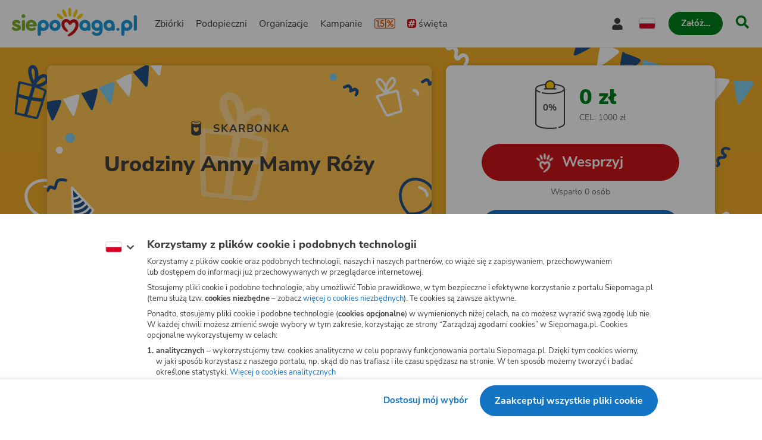

--- FILE ---
content_type: image/svg+xml
request_url: https://www.siepomaga.pl/packs/static/assets/fundraiseOccasionBackgrounds/birthdayHeader-c98e0f9a703ec37862050.svg
body_size: 3858
content:
<svg xmlns="http://www.w3.org/2000/svg" xmlns:xlink="http://www.w3.org/1999/xlink" xml:space="preserve" x="0" y="0" version="1.1" viewBox="0 0 1000 443"><style>.st1{fill:#ffd792}</style><path fill="#ffc452" d="M-.5-.5H999.7v443.2H-.5z"/><path d="M530.6 352.9c-1.5 0-2.7-.1-3.7-.2-40-3-80.5-6.9-120.5-11.5-3.3-.4-5.8-2.8-5.9-5.7-2.6-62.1-4.2-110.3-1.7-165.3.1-1.6.9-3.2 2.2-4.2 1.4-1.1 3.2-1.6 5-1.5 56.6 3.1 113.1 11.5 155 23.1 3.3.9 9.3 2.6 12.3 7.6 2.2 3.8 1.5 7.8 1.2 10.2-7.3 45.3-16.5 90.9-27.5 135.6-.5 2.8-1.8 5.5-3.8 7.6-3.6 3.6-8.8 4.3-12.6 4.3zm-116.7-22.8c37.9 4.3 76.3 7.9 114.2 10.8 3.7.3 4.7 0 5-.2.3-.7.5-1.5.7-2.2 10.9-44.4 20.1-89.7 27.3-134.7.2-1 .3-2.1.2-3.2-.2-.2-1-.8-4.2-1.7-39.2-10.8-91.6-18.8-144.8-22.2-2.2 50.7-.8 96.2 1.6 153.4z" class="st1"/><path d="M491.4 187c-1.7 0-3.3-.4-4.8-1.1-4.9-2.3-6.8-7.7-4.1-12.1.2-.3.4-.6.5-.9-.9-.8-1.7-1.7-2.4-2.6-13.5-16.7-23.6-36-29.8-56.6-5.5-18.6-1.8-33.3 10.1-40.2 9.4-5.5 22.2-4.4 31.8 2.7 6.2 4.6 10.9 11.1 14.7 20.6 3.8 9.4 6 19.4 6.6 29.6 11.1-10.4 22.2-15.7 33.8-16.1 8.7-.2 17.2 2.8 23.8 8.6 6.1 5.5 9.3 12.5 8.8 19.8-.7 11.1-9.1 19.1-16.3 24.9-23.2 18.6-45.2 25.6-65.2 20.7-.1 0-.2 0-.3-.1-1.8 1.8-4.4 2.8-7.2 2.8zm16.2-19.3c15.2 2 31.5-8.1 42.9-17.2 4.6-3.7 9.4-8.1 9.7-12.8.2-3-1.8-5.2-3-6.3-2.4-2.1-5.4-3.2-8.5-3.3-6.4.2-13.5 4.2-21.3 11.9-7.7 7.6-14.2 16.5-19.1 26.2-.2.3-.3.6-.5.9 0 .3-.1.4-.2.6zM474.2 88c-.7 0-1.4.1-2.1.5-3.9 2.2-4.6 11-1.7 20.9 4.6 15.4 11.7 30 21 43.2 4.2-16.4 3.1-33.8-3.1-49.6-2.6-6.3-5.4-10.5-8.7-13a9.4 9.4 0 0 0-5.4-2z" class="st1"/><path d="M468.6 345.7c-.4 0-.8 0-1.2-.1-5.6-.6-9.5-5-8.9-9.9 7-52.3 15.8-105 26.1-156.8 1-4.8 6.2-8.1 11.7-7.2 5.5.8 9.2 5.5 8.3 10.3-10.2 51.5-18.9 103.9-25.9 155.9-.6 4.5-5 7.8-10.1 7.8z" class="st1"/><path d="M517.7 258.3c-36.5 0-73-2.9-109-8.8-5.5-.9-9.2-5.5-8.1-10.4 1-4.8 6.3-8 11.8-7.1 46.4 7.5 93.5 10 140.5 7.5 5.6-.3 10.4 3.4 10.8 8.3.3 4.9-3.9 9.1-9.5 9.4-12.2.8-24.4 1.1-36.5 1.1z" class="st1"/><defs><path id="SVGID_1_" d="M-.5-.5H999.7v443.2H-.5z"/></defs><clipPath id="SVGID_00000013177740475906682230000001397556808023180416_"><use xlink:href="#SVGID_1_" overflow="visible"/></clipPath><path fill="#235287" d="M-2.7 97.2c5.4 14.5 11 29 16.9 43.4 8-14.8 14.7-30.3 19.8-46.3.2-.6.3-1.4-.2-1.7-.2-.1-.5-.1-.8-.1-11 .8-22 2.7-32.7 5.7" clip-path="url(#SVGID_00000013177740475906682230000001397556808023180416_)"/><path fill="#235287" d="M-5.4 98.5c5.4 14.5 11 29 16.9 43.4.8 2 4.1 2.4 5.2.4 4.1-7.6 7.9-15.4 11.3-23.3 1.7-4 3.4-8.1 4.9-12.3 1.4-3.7 3.8-8.1 4.1-12.1.4-4.9-3.1-5.1-7.1-4.8-10.2.9-20.3 2.7-30.1 5.5-3.7 1-2.7 6.9 1 5.9 5.3-1.5 10.7-2.7 16.2-3.7 5-.9 11.4-2.5 16.4-1.9L31 93.9c.7 1.3-3.3 9.4-3.8 10.7-1.4 3.7-2.9 7.5-4.4 11.2-3.3 7.9-7.1 15.6-11.1 23.1l5.2.4C11 124.9 5.4 110.5 0 95.9c-1.3-3.6-6.7-1-5.4 2.6z" clip-path="url(#SVGID_00000013177740475906682230000001397556808023180416_)"/><path fill="#fff" d="M45.2 88.4c7.6 13.5 15.3 27 23.3 40.2 5.7-15.8 9.8-32.1 12.5-48.8.1-.6.1-1.4-.5-1.6-.3-.1-.5-.1-.8 0-10.8 2.5-21.3 6-31.4 10.6" clip-path="url(#SVGID_00000013177740475906682230000001397556808023180416_)"/><path fill="#fff" d="M42.5 89.7c7.6 13.5 15.4 26.9 23.3 40.2 1.3 2.1 4.6 2.4 5.5-.2a277.98 277.98 0 0 0 10.9-39.6c.6-3.1 2.4-8.1 1.8-11.2-1.2-5.6-7.1-3-10.9-1.9-8.9 2.4-17.6 5.5-26 9.3-3.5 1.6-1 7 2.6 5.4 6.7-3.1 13.7-5.7 20.7-7.8.8-.2 10.3-1.9 7.6-4.2.6.6-1.3 7.6-1.5 8.7-2.6 13.4-6.2 26.5-10.8 39.3l5.5-.2c-8-13.3-15.8-26.7-23.3-40.2-1.9-3.5-7.3-.9-5.4 2.4z" clip-path="url(#SVGID_00000013177740475906682230000001397556808023180416_)"/><path fill="#235287" d="M92.9 73.4c7.6 13.5 15.3 27 23.3 40.2 5.7-15.8 9.8-32.1 12.5-48.8.1-.6.1-1.4-.5-1.6-.3-.1-.5-.1-.8 0-10.8 2.5-21.3 6-31.4 10.6" clip-path="url(#SVGID_00000013177740475906682230000001397556808023180416_)"/><path fill="#235287" d="M90.2 74.7c7.6 13.5 15.4 26.9 23.3 40.2 1.3 2.1 4.6 2.4 5.5-.2a277.98 277.98 0 0 0 10.9-39.6c.6-3.1 2.4-8.1 1.8-11.3-1.2-5.6-7.1-3-10.9-1.9-8.9 2.4-17.6 5.5-26 9.3-3.5 1.6-1 7 2.6 5.4 6.6-3 13.6-5.6 20.6-7.7.8-.2 10.3-1.9 7.6-4.2.6.6-1.3 7.6-1.5 8.7-2.6 13.4-6.2 26.5-10.8 39.3l5.5-.2c-8-13.3-15.8-26.7-23.3-40.2-1.8-3.5-7.2-.9-5.3 2.4z" clip-path="url(#SVGID_00000013177740475906682230000001397556808023180416_)"/><path fill="#81ceed" d="M137.8 58.7c8.4 13 17.1 25.9 25.9 38.6 4.6-16.2 7.7-32.7 9.2-49.5.1-.6 0-1.4-.6-1.6-.3 0-.5 0-.8.1A162.4 162.4 0 0 0 141 59" clip-path="url(#SVGID_00000013177740475906682230000001397556808023180416_)"/><path fill="#81ceed" d="M135.5 60.6c8.5 13 17.1 25.9 25.9 38.6 1.2 1.8 4.5 1.2 5.1-.9 2.3-8.3 4.3-16.8 5.9-25.3.9-5 1.7-9.9 2.3-14.9.4-3.2 1.8-8.1 1-11.3-1.2-5-5.5-3.3-9.2-2.1-9.3 3.1-18.3 6.9-27 11.5-3.4 1.8-.8 7.2 2.6 5.4 4.9-2.6 9.9-5 15-7.1 4.6-1.9 10.6-4.9 15.6-5.4l-2.8-1c.8.9-1.1 8.9-1.4 10.6-.6 4.2-1.2 8.3-2 12.4-1.5 8.4-3.5 16.8-5.8 25l5.1-.9c-8.8-12.7-17.5-25.6-25.9-38.6-1.9-3.1-6.5.8-4.4 4z" clip-path="url(#SVGID_00000013177740475906682230000001397556808023180416_)"/><path fill="#fff" d="M183.1 40.2c9.5 12.3 19.1 24.4 29 36.4 3.3-16.5 5-33.2 5.2-50.1 0-.6-.1-1.4-.7-1.5-.3 0-.5 0-.8.1-10.3 4-20.2 9.1-29.5 15.1" clip-path="url(#SVGID_00000013177740475906682230000001397556808023180416_)"/><path fill="#fff" d="M180.8 42.2c9.5 12.3 19.1 24.4 29 36.4 1.8 2.2 4.8.7 5.3-1.7 1.8-9.1 3.1-18.2 4-27.4.4-4.6.7-9.2.9-13.8.1-2.9 1.2-7.7.1-10.6-1.9-5.1-6.7-2.3-10.3-.7-8.6 3.7-16.9 8.1-24.8 13.2-3.2 2-.7 7.5 2.6 5.4 4.7-3 9.4-5.8 14.4-8.3 4.5-2.3 10.1-5.8 15.1-6.7l-2.8-1c1.2 1.2-.3 10.3-.4 11.9-.2 4.2-.6 8.4-1 12.6-.9 8.4-2.2 16.7-3.8 24.9l5.3-1.7c-9.8-12-19.5-24.1-29-36.4-2.3-3.1-6.9.8-4.6 3.9zm81.7-55.5c9.5 12.3 19.1 24.4 29 36.4 3.3-16.5 5-33.2 5.2-50.1 0-.6-.1-1.4-.7-1.5-.3 0-.5 0-.8.1-10.3 4-20.2 9.1-29.5 15.1" clip-path="url(#SVGID_00000013177740475906682230000001397556808023180416_)"/><path fill="#fff" d="M260.2-11.3c9.5 12.3 19.1 24.4 29 36.4 1.8 2.2 4.8.7 5.3-1.7 1.8-9.1 3.1-18.2 4-27.4.4-4.6.7-9.2.9-13.8.1-2.9 1.2-7.7.1-10.6-1.9-5.1-6.7-2.3-10.3-.7-8.6 3.7-16.9 8.1-24.8 13.2-3.2 2-.7 7.5 2.6 5.4 4.7-3 9.4-5.8 14.4-8.3 4.5-2.3 10.1-5.8 15.1-6.7l-2.8-1c1.2 1.2-.3 10.3-.4 11.9-.2 4.2-.6 8.4-1 12.6-.9 8.4-2.2 16.7-3.8 24.9l5.3-1.7c-9.8-12-19.5-24.1-29-36.4-2.3-3.1-6.9.8-4.6 3.9z" clip-path="url(#SVGID_00000013177740475906682230000001397556808023180416_)"/><path fill="#235287" d="M227.7 17.3c9.9 12 19.9 23.7 30.2 35.4 2.7-16.6 3.9-33.4 3.5-50.2 0-.6-.2-1.4-.8-1.5-.3 0-.5 0-.7.2-10.2 4.4-19.9 9.8-29 16.1" clip-path="url(#SVGID_00000013177740475906682230000001397556808023180416_)"/><path fill="#235287" d="M225.4 19.3c9.9 11.9 20 23.7 30.2 35.4 1.1 1.2 3 1.3 4.3.2.5-.5.9-1.2 1-1.9 1.5-9.1 2.5-18.3 3.1-27.5.3-5 .5-10.1.5-15.1 0-2.8.8-7-.4-9.7-2.3-5.1-7.9-1.2-11.3.4-8.3 4-16.2 8.6-23.8 13.9-3.2 2.2.7 6.7 3.9 4.6 4.7-3.2 9.5-6.2 14.5-9 4.1-2.2 9.2-5.6 13.8-6.6l-2.8-1c1.3 1.2.1 10.2.1 11.9-.1 4.2-.3 8.4-.6 12.6-.6 8.4-1.6 16.7-2.9 25l5.3-1.7c-10.2-11.6-20.3-23.4-30.2-35.4-2.6-3-7.2.9-4.7 3.9zm749 276.5c-24.2-8.4-49.7 1.4-57.2 26.9-6.8 23.2 2.3 48.4 18.8 65.1-4.1 1.6-7.9 4.4-8 8.6-.2 8 10.1 4.2 15.6 3.3.4.9.8 2 2.2 2.6 1.7.8 3.8.5 4.8-1.2 1.3 1.3 2.5 2.7 3.7 4.2 1.9 2.1 5.2.8 6-1.6.4-1.2.7-2.4.8-3.6 4.5 6.4 7.5 14.2 3.7 21.6-4.6 9-15.9 7-24.2 7.3-9.8.3-21.1 4.6-15.1 16.3 3.8 7.3 17.1 19 3.5 24.4-6.3 2.5-13.3-1.7-19.7.5-3.9 1.4-6.7 4.7-6.2 9.1.7 6 6.5 8.6 11.5 10.3 4.3 1.5 6.1-5.4 1.8-6.9-2.8-1-7.2-3.9-2.2-6.1 1-.4 3.1.3 4.2.3 3.6.3 7.1.7 10.7.1 5-.8 9.6-3.4 11.9-8.1 2.3-4.9 1.3-10.6-.9-15.4-1.5-3.2-3.8-5.7-5.9-8.6-2-2.7-2.8-2.6-1-5.9 1.9-3.5 3.8-3 7.6-3.1 11.8-.4 24.9.8 30.7-11.9 5.8-12.6-1.1-25.1-9.5-34.5 20.6-4.1 39.7-16.8 45.5-38.1 6.7-25.6-9-47.2-33.1-55.6zm-23.3 97.3c-1.2-.2-2.2.1-3.1.5-.7-.7-1.7-1.1-2.7-1.2-.3 0-.7-.1-1-.1.1-.1.2-.2.3-.4.5-.3.9-.8 1.2-1.3 1.3-.2 2.6-.3 3.8-.3.4.3.9.5 1.6.5.9.9 1.6 1.9 2 2.9-.6-.2-1.4-.5-2.1-.6zm49.3-43.3c-5.8 20.8-26.2 32.1-46.6 33.9-.4-.1-.8-.2-1.2-.2-3.2-.2-6.3-.1-9.4.5-.3 0-.5.1-.8.3-13.9-13.5-22.5-32.8-19.9-52.4 3.3-24.6 24.2-36.9 47.6-30 21.5 6.3 36.6 25.1 30.3 47.9z" clip-path="url(#SVGID_00000013177740475906682230000001397556808023180416_)"/><path fill="#fff" d="M967.4 321.8c8 3.2 17.3 8.1 17.2 18-.1 4.6 7.1 4.5 7.1-.1.2-13.3-11.5-20.4-22.5-24.8-4.2-1.7-6 5.2-1.8 6.9zm-43.9-208.9c-2.7-14.3-5.7-28.9-8.7-43.2-.3-1.3-.9-4.1-3.4-5.4a7.2 7.2 0 0 0-5-.3c-5.9 1.3-11.8 2.7-17.7 4.3l9.6-10.3c3-3.2 6.7-7.2 8.3-12.3 1.6-5.2.2-12.3-5.5-15.2-1.5-.8-3.3-1.1-5-.7-1.4.4-2.6 1.2-3.6 2.2-5 4.7-8.9 10.4-11.5 16.8-1.7-3.4-3.9-6.7-6.4-9.6-3.9-4.6-10.3-8.6-15.9-4.9a9.6 9.6 0 0 0-3.8 9.8c.7 2.9 2 5.7 3.8 8 4.9 7.1 10.5 13.8 16.6 19.9-6.2 1.9-12.4 3.9-18.5 6-.1 0-.3.1-.4.2-1.5.8-2 2.6-1.3 4 2.5 4.7 5.1 10 7.8 15.6 5.6 11.4 11.4 23.2 17.2 32.6.7 1.4 1.9 2.4 3.3 2.9 1 .3 2.1.3 3.1 0 .3-.1.5-.2.8-.2l30.2-9.4c1.9-.4 3.6-1.4 4.9-2.9 2.1-2.7 1.4-6.1 1.1-7.9zm-39.4-54.7c1.8-8.4 6.1-16 12.3-21.9.3-.3.7-.6 1.1-.8.3 0 .7.1.9.3 2.7 1.4 3.4 5.3 2.5 8.2-1.1 3.7-4.2 7.1-6.9 10l-9.4 10.1c0-2-.1-4-.5-5.9zm-20.6-9.4a15.2 15.2 0 0 1-2.8-5.7c-.2-1.3.1-3.1 1.3-3.9.2-.2.5-.3.8-.3 2.3-.6 5.6 2 7.4 4.1 3.9 4.4 6.6 9.6 8.1 15.2-.5 2.5-.7 5-.8 7.6-5.3-5.3-9.9-11-14-17zm20.4 20.6c.1.1.1.1.2.1-.1 0-.2 0-.3.1 0-.1 0-.2.1-.2zm33.8 47.7c-.6.4-1.3.7-2 .9l-30.2 9.4s-.1 0-.2.1c-.1-.1-.1-.2-.2-.3-5.7-9.1-11.4-20.8-16.9-32-2.2-4.4-4.3-8.7-6.3-12.6 15-5.1 30.3-9.4 45.7-12.7.2 0 .7-.2.9-.2.2.4.3.9.4 1.3 3 14.3 5.9 28.8 8.7 43.1.1.6.5 2.5.1 3z" clip-path="url(#SVGID_00000013177740475906682230000001397556808023180416_)"/><path fill="#235287" d="M806.6 79.1c3.7-5.8 5.8-13.8-.3-18.9-2-1.8-4.7-2.6-7.3-2.2-4.2.6-6.6 4.6-10.7 5.2l4.7 3.6c.7-5.7.6-12.4-4.7-15.9-6-4.1-10.6.8-16.5 2.2-4.7 1.1-2.7 8.2 1.9 7.2 2.1-.5 4.3-2.2 6.2-2.5 7.7-1.2 6.2 4.7 5.6 9.1-.3 2.6 2.6 3.9 4.7 3.6 3-.4 4.5-2 7-3.4 6.7-3.7 5.6 4.3 3 8.4-2.6 4 3.9 7.6 6.4 3.6zm206.9-21.3c2.3-6.4 2.7-14.7-4.3-18.4a9.18 9.18 0 0 0-7.6-.6c-4 1.5-5.4 5.9-9.3 7.4l5.3 2.5c-.5-5.7-2.1-12.2-8-14.6-6.8-2.7-10.2 3.1-15.6 5.6-4.3 2-.9 8.6 3.4 6.6 1.9-.9 3.7-3.1 5.6-3.8 7.3-2.8 7 3.3 7.4 7.7.3 2.6 3.3 3.3 5.3 2.5 2.8-1.1 4-2.9 6.1-4.8 5.8-5.1 6.4 3 4.7 7.6-1.8 4.6 5.3 6.7 7 2.3zm-964.7 238c-7.3-1.8-16.2-3.2-22.7 1.8-6.9 5.4-4.8 14.4-9.2 21l4.5-1.2c-4.1-1.5-10.1-5.2-14.7-4.1-4.2.9-4.5 4.3-6.4 7.4-2.1 3.6-5.7.4-9.5 2.1-4.4 1.9-6.6 7.1-7.9 11.4-1.4 4.6 5.6 7.6 7 2.9.5-1.6 1.3-5.1 2.7-6.2 3.1-2.3 2.9-.1 5.4-.1 2.4 0 3.9.2 6-1.4 2-1.6 2.3-3.7 3.4-5.9 1.4-2.7.7-2.2 4-1.7 2.3.3 4.9 1.8 7.1 2.6 1.6.6 3.4.1 4.5-1.2 2.7-4.2 3.3-8.4 4.5-13.2 2.6-10.3 12.1-8.6 20.2-6.7 4.9 1.2 5.9-6.4 1.1-7.5z" clip-path="url(#SVGID_00000013177740475906682230000001397556808023180416_)"/><circle cx="31.9" cy="221.1" r="9.3" fill="#fff" clip-path="url(#SVGID_00000013177740475906682230000001397556808023180416_)"/><circle cx="59.9" cy="189.3" r="12.5" fill="#81ceed" clip-path="url(#SVGID_00000013177740475906682230000001397556808023180416_)"/><circle cx="744.2" cy="30.2" r="9.8" fill="#81ceed" clip-path="url(#SVGID_00000013177740475906682230000001397556808023180416_)"/><circle cx="892.9" cy="414.7" r="9.8" fill="#81ceed" clip-path="url(#SVGID_00000013177740475906682230000001397556808023180416_)"/><circle cx="862.1" cy="398.9" r="6.7" fill="#235287" clip-path="url(#SVGID_00000013177740475906682230000001397556808023180416_)"/><path fill="#235287" d="M119.6 377.3c-3.6 7.6-6.2 11.4-12.5 17-3.7 3.3-12.4 6.4-17.3 7.4-8.1 1.7-13.9-.7-21.5-4.5l-3.4-78.8 54.7 58.9z" clip-path="url(#SVGID_00000013177740475906682230000001397556808023180416_)"/><path fill="#fff" d="M121.6 375.2 67 316.6c-2.1-2.2-5.2-.5-5.1 2.3l3.4 78.8c.2 1 .9 1.9 1.9 2.2 11.4 5.5 20.9 6.4 32.8 1.5 10.7-4.3 17.3-13 22.2-23.2v-.1c.1-.1.1-.2.1-.4.5-.9.1-1.9-.7-2.5zm-51.9-11.5c8.9-.4 17.9-3.5 23.9-10.2l5.4 5.9A32.74 32.74 0 0 1 70.7 372H70l-.3-8.3zm-.6-13.5c2.3.1 4.6-.3 6.8-1.2 3.1-1.3 6.3-2.8 8.6-5.2l5.2 5.6c-4.8 5.7-12.8 8.4-20.2 8.7l-.4-7.9zm11.4-10.6c-1 2-5.6 3.8-7.8 4.5-1.3.4-2.6.5-3.9.4l-.8-18.4 12.5 13.5zm-10.2 38.2c12.6.9 24.7-4.4 32.7-14.1l4.8 5.1c-7.8 11.9-23.2 17.4-37.1 16.8l-.4-7.8zm26.3 18.9c-4.9 1.9-10.1 3.2-15.4 2.4-2.8-.4-4.9-1.9-7.5-2.5.8.2-3.1-1.3-2.7-.3-.4-1-.3-3.2-.2-4.9 15.3.6 32.1-5.4 41.1-18.2l4.3 4.6c-4.5 8.5-10.4 15.3-19.6 18.9zm857.3-328c3.5.4 6.2 3.1 6.8 6.5.2 2 1.5 3.7 3.7 3.7 1.8 0 3.9-1.7 3.7-3.7-.8-7.5-6.7-13.3-14.2-13.9-2-.2-3.7 1.8-3.7 3.7.1 2.1 1.7 3.7 3.7 3.7z" clip-path="url(#SVGID_00000013177740475906682230000001397556808023180416_)"/></svg>


--- FILE ---
content_type: image/svg+xml
request_url: https://www.siepomaga.pl/packs/static/assets/fundraiseOccasionBackgrounds/birthdayBackground-5db99884b32bc15916049.svg
body_size: 5692
content:
<svg xmlns="http://www.w3.org/2000/svg" fill="none" viewBox="0 0 1440 503"><mask id="a" width="1439" height="503" x="0" y="0" maskUnits="userSpaceOnUse" style="mask-type:alpha"><path fill="#FFBA34" d="M719.5 503c-372.2.67-634.06-48.27-719.5-74.55V0h1439v428.45c-111.42 20.8-347.31 73.87-719.5 74.54Z"/></mask><g mask="url(#a)"><path fill="#235287" d="M1098.61-26.78a1198.48 1198.48 0 0 0-11.93 39.4 243.14 243.14 0 0 0 39.08-21.4c.43-.26.92-.77.79-1.29-.06-.26-.3-.31-.5-.48a152.33 152.33 0 0 0-25.88-13.9"/><path fill="#235287" d="M1096.03-27.37c-4.2 13.08-8.18 26.2-11.92 39.4-.54 1.84 1.57 3.92 3.35 3.1a291.9 291.9 0 0 0 20.63-10.07c3.4-1.94 6.79-3.87 10.07-5.84 3.02-1.9 7.08-3.55 9.42-6.22 2.93-3.15.7-5.26-2.31-7.18a152.62 152.62 0 0 0-23.95-12.6c-3.15-1.34-5.7 3.38-2.55 4.71 4.49 1.89 8.93 4 13.22 6.22 3.95 2.13 9.32 4.46 12.53 7.66-.3-.81-.47-1.71-.78-2.52-.17 1.31-7.47 4.7-8.5 5.45a143.8 143.8 0 0 1-9.2 5.3 224.4 224.4 0 0 1-20.37 10c1.13 1 2.23 2.1 3.35 3.1a1175.4 1175.4 0 0 1 11.93-39.4c1.36-3.25-3.82-4.3-4.92-1.11Z"/><path fill="#fff" d="M1137.29-5.9a1196.59 1196.59 0 0 0-6.78 40.57 234.97 234.97 0 0 0 35.99-26.15c.45-.39.82-.92.55-1.35a.92.92 0 0 0-.53-.37 138.7 138.7 0 0 0-27.41-10.43"/><path fill="#fff" d="M1134.72-6.48a1172.07 1172.07 0 0 0-6.78 40.57 2.73 2.73 0 0 0 4.02 2.88c6.99-4.2 13.79-8.67 20.3-13.47 3.12-2.37 6.24-4.73 9.25-7.13 2.4-1.91 5.94-3.94 7.52-6.53 2.56-4.22-2.02-5.76-5.25-7.23a164.1 164.1 0 0 0-23.96-8.8c-3.25-.86-4.42 4.3-1.17 5.16a148.88 148.88 0 0 1 18.47 6.43c.79.3 7.83 4.5 7.42 1.44.05.88-7.03 6.03-7.61 6.4a266.22 266.22 0 0 1-27.91 19.37c1.38.93 2.65 1.84 4.02 2.89 2.1-13.56 4.32-27.1 6.77-40.57.68-3.54-4.46-4.72-5.09-1.41Z"/><path fill="#235287" d="M1178.22 11.07a1171.59 1171.59 0 0 0-6.77 40.57 235.37 235.37 0 0 0 35.98-26.15c.45-.39.82-.92.55-1.35a.92.92 0 0 0-.53-.37 138.84 138.84 0 0 0-27.4-10.44"/><path fill="#235287" d="M1175.65 10.48a1171.66 1171.66 0 0 0-6.78 40.58 2.73 2.73 0 0 0 4.02 2.88c6.98-4.2 13.79-8.68 20.3-13.47 3.12-2.37 6.24-4.74 9.25-7.13 2.4-1.91 5.94-3.94 7.52-6.54 2.56-4.22-2.02-5.75-5.25-7.23a164.22 164.22 0 0 0-23.96-8.79c-3.25-.86-4.42 4.3-1.18 5.16a148.29 148.29 0 0 1 18.48 6.43c.79.3 7.83 4.5 7.42 1.44.05.87-7.03 6.03-7.61 6.4a266.36 266.36 0 0 1-27.91 19.37c1.38.93 2.65 1.83 4.01 2.88 2.11-13.56 4.33-27.09 6.78-40.57.68-3.54-4.44-4.83-5.09-1.4Z"/><path fill="#81CEED" d="M1217.58 25.22a1136.2 1136.2 0 0 0-4.15 40.92 233.9 233.9 0 0 0 34.18-28.53c.34-.42.83-.92.44-1.38a.93.93 0 0 0-.53-.37 140.49 140.49 0 0 0-28.07-8.61"/><path fill="#81CEED" d="M1215 24.63c-1.57 13.93-3 27.76-4.19 41.65-.22 2.05 2.6 3.18 4.06 2.16a258.93 258.93 0 0 0 18.31-13.93 171 171 0 0 0 8.77-7.72c2.63-2.36 6.42-4.95 8.1-8.01 2.35-4.39-2.04-5.64-5.41-7.02a163.67 163.67 0 0 0-24.46-7.18c-3.3-.63-4.59 4.5-1.17 5.15 4.82.98 9.59 2.19 14.19 3.6 4.37 1.37 9.87 2.62 13.7 5.22l-1.35-2.15c-.05-.87-2.12 1.73-2.77 2.44a35.84 35.84 0 0 1-3.12 2.87c-2.82 2.68-5.74 5.21-8.65 7.75a247.06 247.06 0 0 1-18.91 14.4c1.32.68 2.74 1.5 4.06 2.16 1.09-13.42 2.55-26.87 4.02-40.33.37-3.24-4.78-4.42-5.18-1.06Z"/><path fill="#fff" d="M1258.92 38.22c-.53 13.67-.71 27.42-.77 41.2a245.32 245.32 0 0 0 31.83-31.17c.34-.41.74-1.06.35-1.52-.09-.14-.44-.22-.53-.37a149.03 149.03 0 0 0-28.57-6.39"/><path fill="#fff" d="M1256.19 38.33c-.42 13.7-.71 27.42-.77 41.2-.05 1.84 2.54 3.41 4.06 2.16a229.25 229.25 0 0 0 17.14-15.3c2.83-2.68 5.45-5.53 8.18-8.36 2.45-2.64 5.77-5.33 7.48-8.51 1.98-3.86-.78-5.23-4.09-6.36-8.62-2.7-17.56-4.5-26.52-5.67-3.36-.4-4.53 4.75-1.17 5.15 4.9.62 9.66 1.34 14.45 2.43 4.33.99 10.17 1.83 14.12 3.96l-1.36-2.16c.09 1.25-5.8 6.56-6.74 7.46a230.1 230.1 0 0 1-7.41 7.67 224.36 224.36 0 0 1-16.85 15.12c1.32.67 2.73 1.48 4.06 2.15a1566 1566 0 0 1 .77-41.2c.13-3.3-5.19-3.15-5.35.26Z"/><path fill="#235287" d="M1301.66 49.93c-.06 13.78.14 27.5.6 41.14a237.62 237.62 0 0 0 30.73-32.27c.34-.42.73-1.06.34-1.52-.2-.17-.44-.23-.55-.25a140.81 140.81 0 0 0-28.81-5.34"/><path fill="#235287" d="M1299.04 50.07c-.06 13.78.14 27.5.6 41.15.05 2.47 2.98 3.14 4.55 1.65a262.33 262.33 0 0 0 16.86-16.23c2.9-3.03 5.72-6.2 8.44-9.52 1.85-2.17 4.94-4.91 6.02-7.5 1.71-4.29-2-5.26-5.49-6.18a144.12 144.12 0 0 0-25.56-4.47c-3.38-.28-4.55 4.87-1.17 5.15 4.81.48 9.71 1.1 14.56 1.97 4.36.87 10.25 1.47 14.22 3.49l-1.35-2.16c.26 1.54-5.14 6.34-6.33 7.8-2.53 2.99-5.15 5.84-7.88 8.66a275.52 275.52 0 0 1-16.07 15.43 66.9 66.9 0 0 0 4.55 1.65c-.43-13.77-.63-27.48-.6-41.14-.07-3.47-5.42-3.21-5.35.25Z"/><path fill="#fff" d="M1343.03 59c1.69 13.68 3.54 27.16 5.72 40.83A238.41 238.41 0 0 0 1375.24 64c.22-.44.5-1.12.09-1.46a1.52 1.52 0 0 0-.68-.27 139.79 139.79 0 0 0-29.26-1.75"/><path fill="#fff" d="M1340.41 59.14c1.69 13.68 3.54 27.16 5.72 40.83.37 2.18 2.9 3.5 4.55 1.65a265.29 265.29 0 0 0 15.4-19.02c2.32-3.16 4.55-6.47 6.78-9.78 1.53-2.36 4.65-5.84 5.18-8.67.88-4.97-4.82-4.8-8.29-5.22a148.1 148.1 0 0 0-24.38-1c-3.47.07-3.21 5.42.25 5.35 4.95-.1 9.75-.12 14.74.16 4.37.26 10.27.25 14.47 1.82-.6-.63-1.33-1.16-1.93-1.8-.25-1.04-1.19 1.46-1.76 2.32a91.2 91.2 0 0 1-3.04 4.72c-2.28 3.54-4.8 7.03-7.29 10.4-4.45 6.01-9.19 11.7-14.02 17.25a65.5 65.5 0 0 0 4.55 1.65 1326.33 1326.33 0 0 1-5.72-40.83c-.33-3.4-5.66-3.26-5.21.17Z"/><path fill="#81CEED" d="M1388.87 64.15c2.09 13.53 4.53 27.14 7.02 40.51a242.92 242.92 0 0 0 25.34-36.7c.22-.44.5-1.12.08-1.46-.2-.17-.44-.22-.67-.28a147.49 147.49 0 0 0-29.36-.78"/><path fill="#81CEED" d="M1386.25 64.3a1185.06 1185.06 0 0 0 7.21 41.29c.42 1.94 3.25 2.47 4.45 1.01 4.91-5.9 9.5-12 13.88-18.26 2.57-3.72 4.99-7.36 7.24-11.28 1.55-2.48 4.44-6 4.97-8.84.71-4.76-4-4.6-7.62-4.94a154.5 154.5 0 0 0-25.15-.31c-3.37.21-3.23 5.54.26 5.35 4.88-.36 9.82-.47 14.72-.34 4.51.17 10.24-.12 14.61 1.24-.6-.63-1.34-1.17-1.93-1.8-.29-.92-1.08 1.48-1.53 2.37-.98 1.62-1.85 3.27-2.81 4.77a179.33 179.33 0 0 1-6.06 9.34 235.37 235.37 0 0 1-14.3 19.02l4.45 1.02a1434.07 1434.07 0 0 1-6.92-39.88c-.71-3.36-6.06-3.1-5.47.23Z"/><path fill="#fff" d="M1342.73 395.38c-.77 0-1.67-.13-2.58-.64a5.38 5.38 0 0 1-2.19-3.22c-2.97-9.16-5.29-20.24-7.61-30.94-1.16-5.29-2.19-10.18-3.22-14.7-.13-.77 0-1.54.38-2.06a2.23 2.23 0 0 1 1.81-1.03 368.47 368.47 0 0 1 44.62-1.29c.91 0 2.71.13 4.13 1.3 1.81 1.67 1.81 4.12 1.68 5.28-.52 12.63-1.16 25.39-1.81 38.02-.13 1.55-.26 4.51-2.58 6.32-1.55 1.16-3.48 1.29-4.64 1.42l-27.34 1.54h-.65Zm-9.93-47.7c.9 3.75 1.68 7.74 2.58 11.87 2.19 10.57 4.64 21.52 7.48 30.42 0 0 0 .13.13.26h.13l27.34-1.55c.52 0 1.55-.13 1.81-.26.51-.39.51-2.06.64-2.58.78-12.5 1.29-25.26 1.81-37.9v-1.15h-.78a337.17 337.17 0 0 0-41.14.9Z"/><path fill="#fff" d="M1350.6 346.4a2.7 2.7 0 0 1-2.2-1.16 124.4 124.4 0 0 1-11.86-23.85c-.9-2.32-1.68-4.77-1.42-7.47.26-3.48 2.32-6.45 5.29-7.48 5.42-1.93 10.06 2.84 12.25 7.48a38.93 38.93 0 0 1 3.35 9.4c3.49-4.76 8-8.76 13.16-11.6a8.33 8.33 0 0 1 3.48-1.15c1.42 0 2.84.51 4.13 1.67 4.13 3.61 3.87 9.8 1.42 13.92-2.32 3.87-6.32 6.45-9.55 8.51l-11.09 7.22a2.6 2.6 0 0 1-3.48-.65c-.26.65-.65 1.16-1.03 1.68.38 1.03 0 2.32-1.03 2.96-.52.4-1.04.52-1.42.52Zm5.93-14.44a34.95 34.95 0 0 1-.77 5.03l10.06-6.44c2.83-1.94 6.19-4 7.86-6.97 1.42-2.32 1.68-5.67-.38-7.47-.39-.39-.65-.39-.78-.39-.26 0-.9.39-1.03.52a36.64 36.64 0 0 0-14.96 15.72Zm-13.8-20.75c-.26 0-.52 0-.77.13-1.16.39-1.81 1.8-1.94 2.96-.13 1.68.52 3.49 1.16 5.42 2.19 5.93 4.9 11.6 8 17.14a39.88 39.88 0 0 1 2.32-6.18c.13-4.52-1.03-9.41-3.48-14.44-1.03-2.2-3.23-5.03-5.29-5.03Z"/><path fill="#235287" d="M1288.43 319.32c-.51-.06-1.02-.13-1.39-.3a924.9 924.9 0 0 1-44.92-10.78 2.4 2.4 0 0 1-1.86-2.7c2.36-26.86 4.35-47.65 8.39-71.3.08-.65.55-1.24 1.12-1.69.58-.44 1.24-.49 2-.39 21.21 4 42.11 10.42 57.34 17.42 1.23.54 3.43 1.6 4.18 3.9.56 1.77.22 3.41-.16 4.4a830.24 830.24 0 0 1-17.78 57.13c-.37.86-.79 2.1-1.94 3-1.49 1.5-3.57 1.5-4.98 1.31Zm-42.89-15.45a978.72 978.72 0 0 0 42.66 10.1c1.39.3 1.79.23 1.93.11.15-.1.21-.62.37-.86a893.83 893.83 0 0 0 17.73-56.74c.03-.25.28-1.13.31-1.39.02-.13-.34-.43-1.57-.98-14.38-6.5-33.78-12.47-53.69-16.43-3.54 21.77-5.51 41.4-7.74 66.2Z"/><path fill="#235287" d="M1282.66 245.96a2.96 2.96 0 0 1-1.73-.74 3.84 3.84 0 0 1-.87-5.44c.14-.11.16-.24.3-.35-.33-.43-.65-1-.74-1.26a75.49 75.49 0 0 1-8.17-25.86c-1.02-8.31 1.18-14.4 6.03-16.77 3.88-1.85 8.69-.85 11.88 2.68 2.06 2.2 3.5 5.25 4.51 9.53.89 4.27 1.25 8.6.81 13.1 4.79-3.94 9.31-5.7 13.67-5.28 3.22.28 6.49 2.12 8.49 4.85a11.47 11.47 0 0 1 2.24 8.99c-.86 4.7-4.49 7.74-7.51 9.96-9.85 6.93-18.41 8.83-25.82 5.81l-.13-.01c-.85.54-1.94.92-2.96.79Zm7.19-7.53c5.65 1.62 12.34-1.94 17.19-5.36 1.99-1.3 4.02-3 4.41-5.02a3.18 3.18 0 0 0-.81-2.83c-.78-1.01-2-1.69-3.02-1.82-2.45-.18-5.35 1.14-8.71 4.1a47.72 47.72 0 0 0-8.72 10.32c-.02.13-.16.24-.18.37-.14.1-.14.1-.16.24Zm-8.3-36.01c-.26-.03-.53.06-.8.16-1.54.84-2.39 4.5-1.78 8.87a67.1 67.1 0 0 0 5.58 19.55 40.58 40.58 0 0 0 1.56-21.5c-.68-2.82-1.46-4.87-2.61-6.05a3.44 3.44 0 0 0-1.95-1.03Z"/><path fill="#235287" d="m1265.4 313.28-.51-.06a3.89 3.89 0 0 1-2.79-4.65c5.54-22.16 11.76-44.5 18.44-66.39.64-2 2.74-3.16 4.86-2.5 2 .64 3.17 2.74 2.51 4.87a1320.47 1320.47 0 0 0-18.37 65.88 3.79 3.79 0 0 1-4.14 2.85Z"/><path fill="#235287" d="M1288.74 277.92a224.4 224.4 0 0 1-40.71-9.07 3.91 3.91 0 0 1-2.5-4.87c.64-2 2.87-3.14 4.86-2.5a218.89 218.89 0 0 0 52.68 10.07 3.9 3.9 0 0 1 3.64 4.1 3.9 3.9 0 0 1-4.1 3.64c-4.64-.33-9.26-.79-13.87-1.37ZM67.28 135.38c-.42-.06-.84-.11-1.14-.26a758.6 758.6 0 0 1-36.89-8.84 1.97 1.97 0 0 1-1.53-2.23c1.94-22.05 3.58-39.12 6.9-58.55.06-.52.44-1 .92-1.38.47-.36 1-.4 1.64-.32 17.41 3.28 34.57 8.55 47.08 14.3 1 .45 2.82 1.32 3.43 3.21.46 1.45.18 2.8-.13 3.61a679.62 679.62 0 0 1-14.6 46.91c-.3.7-.65 1.73-1.6 2.46-1.22 1.24-2.93 1.23-4.08 1.09Zm-35.22-12.7a804.75 804.75 0 0 0 35.03 8.3c1.14.25 1.47.18 1.59.1.12-.1.17-.52.3-.72a735.55 735.55 0 0 0 14.56-46.59c.03-.2.22-.93.25-1.14.01-.1-.27-.35-1.28-.8-11.82-5.34-27.74-10.25-44.1-13.5-2.9 17.88-4.52 34-6.35 54.36Z"/><path fill="#235287" d="M62.54 75.13a2.43 2.43 0 0 1-1.42-.6 3.15 3.15 0 0 1-.72-4.47c.12-.1.14-.2.25-.3a4.73 4.73 0 0 1-.61-1.03 61.86 61.86 0 0 1-6.7-21.23c-.85-6.83.96-11.83 4.95-13.78 3.18-1.51 7.13-.69 9.75 2.2 1.7 1.82 2.87 4.32 3.7 7.84.74 3.5 1.03 7.06.67 10.75 3.93-3.23 7.64-4.68 11.23-4.33a10 10 0 0 1 6.97 3.98 9.4 9.4 0 0 1 1.83 7.38c-.7 3.86-3.69 6.36-6.16 8.18-8.09 5.7-15.12 7.25-21.2 4.77l-.11-.01c-.7.44-1.6.76-2.43.65Zm5.9-6.18c4.64 1.33 10.14-1.6 14.12-4.4 1.63-1.07 3.3-2.46 3.62-4.13a2.6 2.6 0 0 0-.67-2.32 4 4 0 0 0-2.48-1.5c-2-.14-4.39.94-7.15 3.37a39.05 39.05 0 0 0-7.16 8.48c-.01.1-.13.2-.14.3-.12.09-.12.09-.14.2Zm-6.81-29.57a1.5 1.5 0 0 0-.66.13c-1.26.7-1.96 3.7-1.46 7.28a55.06 55.06 0 0 0 4.59 16.05c1.99-5.61 2.47-11.95 1.27-17.65-.56-2.31-1.2-4-2.14-4.97a2.8 2.8 0 0 0-1.6-.84Z"/><path fill="#235287" d="m48.37 130.41-.42-.05a3.18 3.18 0 0 1-2.3-3.81A1113.52 1113.52 0 0 1 60.8 72.03a3.16 3.16 0 0 1 4-2.06 3.16 3.16 0 0 1 2.05 4 1097.2 1097.2 0 0 0-15.08 54.1 3.1 3.1 0 0 1-3.4 2.34Z"/><path fill="#235287" d="M67.53 101.37a184.25 184.25 0 0 1-33.43-7.45 3.22 3.22 0 0 1-2.05-4 3.22 3.22 0 0 1 4-2.04 179.73 179.73 0 0 0 43.25 8.27 3.2 3.2 0 0 1 2.99 3.36 3.2 3.2 0 0 1-3.37 2.99c-3.8-.27-7.6-.65-11.39-1.13Z"/><path fill="#fff" d="M91.28 320.97c-15.51-2.8-30.2-12.44-36.58-27.28-7.59-17.57 1.42-33.9 19.54-38.58 16.7-4.27 34.07 2.07 38.86 19.6 4.52 16.64-5.3 32.65-18.78 41.73-2.93 1.97-.05 6.6 2.88 4.64 15.33-10.46 26.52-28.97 21.2-47.9-5.72-19.79-24.56-27.8-43.71-23.8-19.29 4.02-32.31 20.54-27.15 40.36 5.04 19.42 23.14 33.12 42.34 36.54 3.51.53 4.79-4.75 1.4-5.31Z"/><path fill="#fff" d="M89.03 321.9c-3.21 2.47-7.65 7.96-5.27 12.31 3.42 6.02 9.75-3.1 12.76-4.8-.68.05-1.33.24-2.14.33 1.05.26 1.72 1.6 3.48 1.38 1.5-.15 2.73-1.2 2.7-2.74.06-.3-.02-.56.04-.85-.68.05-1.33.24-2.14.34 2.07.38 4.12 1.19 6.1 1.74 2.15.64 3.77-1.51 3.34-3.5-1.15-5.4-5.15-9.58-10.83-10.32-3.47-.4-4.75 4.88-1.4 5.31 3.77.45 6.14 2.85 6.92 6.55 1.07-1.15 2.14-2.3 3.34-3.49-2.44-.7-5.74-2.4-8.25-1.4-2.25.93-2.69 3.3-2.6 5.52.84-.94 1.86-1.8 2.7-2.74.82-.1-.98-.98-1.4-1-.93-.3-1.74-.2-2.74.23-3.12 1.32-5.05 4.82-7.97 6.37.69-.06 1.33-.25 2.15-.34 1.38.44 1.3-.8 1.86-1.8.55-1 1.3-1.78 2.23-2.47 2.6-2.15-.15-6.82-2.88-4.63Z"/><path fill="#fff" d="M101.06 321.37c7.2 2.12 16.23 6.24 16.77 14.91.54 7.7-7.64 10.9-13.1 14.3-6.38 4.09-12.13 11.35-3.45 16.7 5.45 3.33 18.76 5.79 11.97 14.76-3.15 4.13-9.46 4.13-12.77 8.17-2.1 2.43-2.54 5.78-.51 8.42 2.74 3.7 7.62 3.12 11.57 2.26 3.44-.71 1.91-6.01-1.53-5.3-2.23.5-6.23.26-3.83-3.1.5-.7 2.21-1.06 2.82-1.38 2.48-1.13 4.95-2.27 7.07-4.14 2.91-2.52 4.97-6.06 4.67-10.04-.35-4.1-3.31-7.6-6.72-9.7-2.28-1.57-4.72-2.27-7.28-3.35-2.38-1-2.82-.59-2.96-3.5-.18-3.03 1.37-3.47 3.74-5 7.56-4.85 16.77-9.33 15.54-19.9-1.21-11.01-11.34-16.5-20.85-19.35-3.24-1.03-4.52 4.25-1.15 5.24Z"/><path fill="#fff" d="M92.75 323.63a19.61 19.61 0 0 1 4.98-3.13c1.35-.67 1.64-2.57.88-3.75-.8-1.31-2.4-1.55-3.76-.88a29.16 29.16 0 0 0-6 3.98c-1.1 1.02-.83 2.9.15 3.88 1.15 1.07 2.64.92 3.75-.1Zm-8.38-58.83c4.23-.68 9.4-.91 11.87 3.25 1.1 1.94 4.2.15 2.99-1.85-3.28-5.74-10.07-5.77-15.84-4.82-2.22.46-1.25 3.8.98 3.42Z"/><path fill="#235287" d="M1379.02 190.04c-4.4-2.3-10.3-3.3-14.19.5-3 3-3.6 8.3-.6 11.5.4.5 3 1.8 3 2 .19 2.1-4.6 1.4-5.3 1.4-2.3.1-4.3.8-5.9 2.4a8.43 8.43 0 0 0-2.4 5.5c0 1.7 2.8 7.7 1.2 8.1-3.09.8-1.8 5.7 1.3 4.8 3.1-.9 5.5-3.7 5-7.1-.5-3.1-4.1-4.6-.7-7.5 2.5-2.1 5.5-.3 8.49-1.3 3.1-1 5.6-4.2 4.2-7.5-.7-1.7-2.1-2.1-3.4-3.2-1.6-1.3-3.69-3.5-1.4-5.7 2.1-2 5.9-.9 8.1.2 2.9 1.7 5.39-2.6 2.6-4.1Z"/><path fill="#fff" d="M881.59 34.62c3.83-5.34 6.34-12.93 2.35-18.84-3.16-4.57-9.73-6.43-14.41-3.12-.72.43-2.91 3.6-3.16 3.56-2.7-.16-.8-6.36-.66-7.28.36-3.06-.1-5.84-1.79-8.28a10.59 10.59 0 0 0-6.45-4.28c-2.15-.34-10.33 2.15-10.5-.05-.36-4.25-6.83-3.52-6.34.75.49 4.27 3.52 8 7.93 8.04 4.02-.04 6.68-4.49 9.63.59 2.13 3.72-.78 7.32-.15 11.48.61 4.3 4.13 8.24 8.6 7.06 2.3-.58 3.1-2.35 4.76-3.84 1.99-1.85 5.21-4.18 7.5-.7 2.1 3.18-.1 7.97-1.95 10.65-2.76 3.49 2.15 7.66 4.64 4.26Z"/><path fill="#235287" d="M162.55 192.89c-1.83-4.81-5.7-9.73-11.28-9.68-4.35.1-8.4 3.6-8.26 8.08-.03.65 1.1 3.45.96 3.6-1.27 1.7-4.5-2.22-5.04-2.71-1.84-1.56-3.85-2.46-6.17-2.4a8.3 8.3 0 0 0-5.58 2.36c-1.15 1.26-3.06 7.68-4.57 6.84-2.93-1.6-5.25 2.94-2.25 4.47 3 1.53 6.75 1.16 8.67-1.71 1.71-2.65-.04-6.3 4.54-6.04 3.35.21 4.45 3.67 7.44 5.05 3.06 1.46 7.16.86 8.32-2.57.61-1.75-.2-3.04-.45-4.77-.36-2.1-.48-5.2 2.78-5.2 2.97 0 5.16 3.5 6.1 5.87 1.1 3.31 5.93 1.9 4.8-1.19Z"/></g></svg>


--- FILE ---
content_type: image/svg+xml
request_url: https://www.siepomaga.pl/packs/static/assets/fundraiseOccasionBackgrounds/birthdayBackground-5db99884b32bc15916049.svg
body_size: 5741
content:
<svg xmlns="http://www.w3.org/2000/svg" fill="none" viewBox="0 0 1440 503"><mask id="a" width="1439" height="503" x="0" y="0" maskUnits="userSpaceOnUse" style="mask-type:alpha"><path fill="#FFBA34" d="M719.5 503c-372.2.67-634.06-48.27-719.5-74.55V0h1439v428.45c-111.42 20.8-347.31 73.87-719.5 74.54Z"/></mask><g mask="url(#a)"><path fill="#235287" d="M1098.61-26.78a1198.48 1198.48 0 0 0-11.93 39.4 243.14 243.14 0 0 0 39.08-21.4c.43-.26.92-.77.79-1.29-.06-.26-.3-.31-.5-.48a152.33 152.33 0 0 0-25.88-13.9"/><path fill="#235287" d="M1096.03-27.37c-4.2 13.08-8.18 26.2-11.92 39.4-.54 1.84 1.57 3.92 3.35 3.1a291.9 291.9 0 0 0 20.63-10.07c3.4-1.94 6.79-3.87 10.07-5.84 3.02-1.9 7.08-3.55 9.42-6.22 2.93-3.15.7-5.26-2.31-7.18a152.62 152.62 0 0 0-23.95-12.6c-3.15-1.34-5.7 3.38-2.55 4.71 4.49 1.89 8.93 4 13.22 6.22 3.95 2.13 9.32 4.46 12.53 7.66-.3-.81-.47-1.71-.78-2.52-.17 1.31-7.47 4.7-8.5 5.45a143.8 143.8 0 0 1-9.2 5.3 224.4 224.4 0 0 1-20.37 10c1.13 1 2.23 2.1 3.35 3.1a1175.4 1175.4 0 0 1 11.93-39.4c1.36-3.25-3.82-4.3-4.92-1.11Z"/><path fill="#fff" d="M1137.29-5.9a1196.59 1196.59 0 0 0-6.78 40.57 234.97 234.97 0 0 0 35.99-26.15c.45-.39.82-.92.55-1.35a.92.92 0 0 0-.53-.37 138.7 138.7 0 0 0-27.41-10.43"/><path fill="#fff" d="M1134.72-6.48a1172.07 1172.07 0 0 0-6.78 40.57 2.73 2.73 0 0 0 4.02 2.88c6.99-4.2 13.79-8.67 20.3-13.47 3.12-2.37 6.24-4.73 9.25-7.13 2.4-1.91 5.94-3.94 7.52-6.53 2.56-4.22-2.02-5.76-5.25-7.23a164.1 164.1 0 0 0-23.96-8.8c-3.25-.86-4.42 4.3-1.17 5.16a148.88 148.88 0 0 1 18.47 6.43c.79.3 7.83 4.5 7.42 1.44.05.88-7.03 6.03-7.61 6.4a266.22 266.22 0 0 1-27.91 19.37c1.38.93 2.65 1.84 4.02 2.89 2.1-13.56 4.32-27.1 6.77-40.57.68-3.54-4.46-4.72-5.09-1.41Z"/><path fill="#235287" d="M1178.22 11.07a1171.59 1171.59 0 0 0-6.77 40.57 235.37 235.37 0 0 0 35.98-26.15c.45-.39.82-.92.55-1.35a.92.92 0 0 0-.53-.37 138.84 138.84 0 0 0-27.4-10.44"/><path fill="#235287" d="M1175.65 10.48a1171.66 1171.66 0 0 0-6.78 40.58 2.73 2.73 0 0 0 4.02 2.88c6.98-4.2 13.79-8.68 20.3-13.47 3.12-2.37 6.24-4.74 9.25-7.13 2.4-1.91 5.94-3.94 7.52-6.54 2.56-4.22-2.02-5.75-5.25-7.23a164.22 164.22 0 0 0-23.96-8.79c-3.25-.86-4.42 4.3-1.18 5.16a148.29 148.29 0 0 1 18.48 6.43c.79.3 7.83 4.5 7.42 1.44.05.87-7.03 6.03-7.61 6.4a266.36 266.36 0 0 1-27.91 19.37c1.38.93 2.65 1.83 4.01 2.88 2.11-13.56 4.33-27.09 6.78-40.57.68-3.54-4.44-4.83-5.09-1.4Z"/><path fill="#81CEED" d="M1217.58 25.22a1136.2 1136.2 0 0 0-4.15 40.92 233.9 233.9 0 0 0 34.18-28.53c.34-.42.83-.92.44-1.38a.93.93 0 0 0-.53-.37 140.49 140.49 0 0 0-28.07-8.61"/><path fill="#81CEED" d="M1215 24.63c-1.57 13.93-3 27.76-4.19 41.65-.22 2.05 2.6 3.18 4.06 2.16a258.93 258.93 0 0 0 18.31-13.93 171 171 0 0 0 8.77-7.72c2.63-2.36 6.42-4.95 8.1-8.01 2.35-4.39-2.04-5.64-5.41-7.02a163.67 163.67 0 0 0-24.46-7.18c-3.3-.63-4.59 4.5-1.17 5.15 4.82.98 9.59 2.19 14.19 3.6 4.37 1.37 9.87 2.62 13.7 5.22l-1.35-2.15c-.05-.87-2.12 1.73-2.77 2.44a35.84 35.84 0 0 1-3.12 2.87c-2.82 2.68-5.74 5.21-8.65 7.75a247.06 247.06 0 0 1-18.91 14.4c1.32.68 2.74 1.5 4.06 2.16 1.09-13.42 2.55-26.87 4.02-40.33.37-3.24-4.78-4.42-5.18-1.06Z"/><path fill="#fff" d="M1258.92 38.22c-.53 13.67-.71 27.42-.77 41.2a245.32 245.32 0 0 0 31.83-31.17c.34-.41.74-1.06.35-1.52-.09-.14-.44-.22-.53-.37a149.03 149.03 0 0 0-28.57-6.39"/><path fill="#fff" d="M1256.19 38.33c-.42 13.7-.71 27.42-.77 41.2-.05 1.84 2.54 3.41 4.06 2.16a229.25 229.25 0 0 0 17.14-15.3c2.83-2.68 5.45-5.53 8.18-8.36 2.45-2.64 5.77-5.33 7.48-8.51 1.98-3.86-.78-5.23-4.09-6.36-8.62-2.7-17.56-4.5-26.52-5.67-3.36-.4-4.53 4.75-1.17 5.15 4.9.62 9.66 1.34 14.45 2.43 4.33.99 10.17 1.83 14.12 3.96l-1.36-2.16c.09 1.25-5.8 6.56-6.74 7.46a230.1 230.1 0 0 1-7.41 7.67 224.36 224.36 0 0 1-16.85 15.12c1.32.67 2.73 1.48 4.06 2.15a1566 1566 0 0 1 .77-41.2c.13-3.3-5.19-3.15-5.35.26Z"/><path fill="#235287" d="M1301.66 49.93c-.06 13.78.14 27.5.6 41.14a237.62 237.62 0 0 0 30.73-32.27c.34-.42.73-1.06.34-1.52-.2-.17-.44-.23-.55-.25a140.81 140.81 0 0 0-28.81-5.34"/><path fill="#235287" d="M1299.04 50.07c-.06 13.78.14 27.5.6 41.15.05 2.47 2.98 3.14 4.55 1.65a262.33 262.33 0 0 0 16.86-16.23c2.9-3.03 5.72-6.2 8.44-9.52 1.85-2.17 4.94-4.91 6.02-7.5 1.71-4.29-2-5.26-5.49-6.18a144.12 144.12 0 0 0-25.56-4.47c-3.38-.28-4.55 4.87-1.17 5.15 4.81.48 9.71 1.1 14.56 1.97 4.36.87 10.25 1.47 14.22 3.49l-1.35-2.16c.26 1.54-5.14 6.34-6.33 7.8-2.53 2.99-5.15 5.84-7.88 8.66a275.52 275.52 0 0 1-16.07 15.43 66.9 66.9 0 0 0 4.55 1.65c-.43-13.77-.63-27.48-.6-41.14-.07-3.47-5.42-3.21-5.35.25Z"/><path fill="#fff" d="M1343.03 59c1.69 13.68 3.54 27.16 5.72 40.83A238.41 238.41 0 0 0 1375.24 64c.22-.44.5-1.12.09-1.46a1.52 1.52 0 0 0-.68-.27 139.79 139.79 0 0 0-29.26-1.75"/><path fill="#fff" d="M1340.41 59.14c1.69 13.68 3.54 27.16 5.72 40.83.37 2.18 2.9 3.5 4.55 1.65a265.29 265.29 0 0 0 15.4-19.02c2.32-3.16 4.55-6.47 6.78-9.78 1.53-2.36 4.65-5.84 5.18-8.67.88-4.97-4.82-4.8-8.29-5.22a148.1 148.1 0 0 0-24.38-1c-3.47.07-3.21 5.42.25 5.35 4.95-.1 9.75-.12 14.74.16 4.37.26 10.27.25 14.47 1.82-.6-.63-1.33-1.16-1.93-1.8-.25-1.04-1.19 1.46-1.76 2.32a91.2 91.2 0 0 1-3.04 4.72c-2.28 3.54-4.8 7.03-7.29 10.4-4.45 6.01-9.19 11.7-14.02 17.25a65.5 65.5 0 0 0 4.55 1.65 1326.33 1326.33 0 0 1-5.72-40.83c-.33-3.4-5.66-3.26-5.21.17Z"/><path fill="#81CEED" d="M1388.87 64.15c2.09 13.53 4.53 27.14 7.02 40.51a242.92 242.92 0 0 0 25.34-36.7c.22-.44.5-1.12.08-1.46-.2-.17-.44-.22-.67-.28a147.49 147.49 0 0 0-29.36-.78"/><path fill="#81CEED" d="M1386.25 64.3a1185.06 1185.06 0 0 0 7.21 41.29c.42 1.94 3.25 2.47 4.45 1.01 4.91-5.9 9.5-12 13.88-18.26 2.57-3.72 4.99-7.36 7.24-11.28 1.55-2.48 4.44-6 4.97-8.84.71-4.76-4-4.6-7.62-4.94a154.5 154.5 0 0 0-25.15-.31c-3.37.21-3.23 5.54.26 5.35 4.88-.36 9.82-.47 14.72-.34 4.51.17 10.24-.12 14.61 1.24-.6-.63-1.34-1.17-1.93-1.8-.29-.92-1.08 1.48-1.53 2.37-.98 1.62-1.85 3.27-2.81 4.77a179.33 179.33 0 0 1-6.06 9.34 235.37 235.37 0 0 1-14.3 19.02l4.45 1.02a1434.07 1434.07 0 0 1-6.92-39.88c-.71-3.36-6.06-3.1-5.47.23Z"/><path fill="#fff" d="M1342.73 395.38c-.77 0-1.67-.13-2.58-.64a5.38 5.38 0 0 1-2.19-3.22c-2.97-9.16-5.29-20.24-7.61-30.94-1.16-5.29-2.19-10.18-3.22-14.7-.13-.77 0-1.54.38-2.06a2.23 2.23 0 0 1 1.81-1.03 368.47 368.47 0 0 1 44.62-1.29c.91 0 2.71.13 4.13 1.3 1.81 1.67 1.81 4.12 1.68 5.28-.52 12.63-1.16 25.39-1.81 38.02-.13 1.55-.26 4.51-2.58 6.32-1.55 1.16-3.48 1.29-4.64 1.42l-27.34 1.54h-.65Zm-9.93-47.7c.9 3.75 1.68 7.74 2.58 11.87 2.19 10.57 4.64 21.52 7.48 30.42 0 0 0 .13.13.26h.13l27.34-1.55c.52 0 1.55-.13 1.81-.26.51-.39.51-2.06.64-2.58.78-12.5 1.29-25.26 1.81-37.9v-1.15h-.78a337.17 337.17 0 0 0-41.14.9Z"/><path fill="#fff" d="M1350.6 346.4a2.7 2.7 0 0 1-2.2-1.16 124.4 124.4 0 0 1-11.86-23.85c-.9-2.32-1.68-4.77-1.42-7.47.26-3.48 2.32-6.45 5.29-7.48 5.42-1.93 10.06 2.84 12.25 7.48a38.93 38.93 0 0 1 3.35 9.4c3.49-4.76 8-8.76 13.16-11.6a8.33 8.33 0 0 1 3.48-1.15c1.42 0 2.84.51 4.13 1.67 4.13 3.61 3.87 9.8 1.42 13.92-2.32 3.87-6.32 6.45-9.55 8.51l-11.09 7.22a2.6 2.6 0 0 1-3.48-.65c-.26.65-.65 1.16-1.03 1.68.38 1.03 0 2.32-1.03 2.96-.52.4-1.04.52-1.42.52Zm5.93-14.44a34.95 34.95 0 0 1-.77 5.03l10.06-6.44c2.83-1.94 6.19-4 7.86-6.97 1.42-2.32 1.68-5.67-.38-7.47-.39-.39-.65-.39-.78-.39-.26 0-.9.39-1.03.52a36.64 36.64 0 0 0-14.96 15.72Zm-13.8-20.75c-.26 0-.52 0-.77.13-1.16.39-1.81 1.8-1.94 2.96-.13 1.68.52 3.49 1.16 5.42 2.19 5.93 4.9 11.6 8 17.14a39.88 39.88 0 0 1 2.32-6.18c.13-4.52-1.03-9.41-3.48-14.44-1.03-2.2-3.23-5.03-5.29-5.03Z"/><path fill="#235287" d="M1288.43 319.32c-.51-.06-1.02-.13-1.39-.3a924.9 924.9 0 0 1-44.92-10.78 2.4 2.4 0 0 1-1.86-2.7c2.36-26.86 4.35-47.65 8.39-71.3.08-.65.55-1.24 1.12-1.69.58-.44 1.24-.49 2-.39 21.21 4 42.11 10.42 57.34 17.42 1.23.54 3.43 1.6 4.18 3.9.56 1.77.22 3.41-.16 4.4a830.24 830.24 0 0 1-17.78 57.13c-.37.86-.79 2.1-1.94 3-1.49 1.5-3.57 1.5-4.98 1.31Zm-42.89-15.45a978.72 978.72 0 0 0 42.66 10.1c1.39.3 1.79.23 1.93.11.15-.1.21-.62.37-.86a893.83 893.83 0 0 0 17.73-56.74c.03-.25.28-1.13.31-1.39.02-.13-.34-.43-1.57-.98-14.38-6.5-33.78-12.47-53.69-16.43-3.54 21.77-5.51 41.4-7.74 66.2Z"/><path fill="#235287" d="M1282.66 245.96a2.96 2.96 0 0 1-1.73-.74 3.84 3.84 0 0 1-.87-5.44c.14-.11.16-.24.3-.35-.33-.43-.65-1-.74-1.26a75.49 75.49 0 0 1-8.17-25.86c-1.02-8.31 1.18-14.4 6.03-16.77 3.88-1.85 8.69-.85 11.88 2.68 2.06 2.2 3.5 5.25 4.51 9.53.89 4.27 1.25 8.6.81 13.1 4.79-3.94 9.31-5.7 13.67-5.28 3.22.28 6.49 2.12 8.49 4.85a11.47 11.47 0 0 1 2.24 8.99c-.86 4.7-4.49 7.74-7.51 9.96-9.85 6.93-18.41 8.83-25.82 5.81l-.13-.01c-.85.54-1.94.92-2.96.79Zm7.19-7.53c5.65 1.62 12.34-1.94 17.19-5.36 1.99-1.3 4.02-3 4.41-5.02a3.18 3.18 0 0 0-.81-2.83c-.78-1.01-2-1.69-3.02-1.82-2.45-.18-5.35 1.14-8.71 4.1a47.72 47.72 0 0 0-8.72 10.32c-.02.13-.16.24-.18.37-.14.1-.14.1-.16.24Zm-8.3-36.01c-.26-.03-.53.06-.8.16-1.54.84-2.39 4.5-1.78 8.87a67.1 67.1 0 0 0 5.58 19.55 40.58 40.58 0 0 0 1.56-21.5c-.68-2.82-1.46-4.87-2.61-6.05a3.44 3.44 0 0 0-1.95-1.03Z"/><path fill="#235287" d="m1265.4 313.28-.51-.06a3.89 3.89 0 0 1-2.79-4.65c5.54-22.16 11.76-44.5 18.44-66.39.64-2 2.74-3.16 4.86-2.5 2 .64 3.17 2.74 2.51 4.87a1320.47 1320.47 0 0 0-18.37 65.88 3.79 3.79 0 0 1-4.14 2.85Z"/><path fill="#235287" d="M1288.74 277.92a224.4 224.4 0 0 1-40.71-9.07 3.91 3.91 0 0 1-2.5-4.87c.64-2 2.87-3.14 4.86-2.5a218.89 218.89 0 0 0 52.68 10.07 3.9 3.9 0 0 1 3.64 4.1 3.9 3.9 0 0 1-4.1 3.64c-4.64-.33-9.26-.79-13.87-1.37ZM67.28 135.38c-.42-.06-.84-.11-1.14-.26a758.6 758.6 0 0 1-36.89-8.84 1.97 1.97 0 0 1-1.53-2.23c1.94-22.05 3.58-39.12 6.9-58.55.06-.52.44-1 .92-1.38.47-.36 1-.4 1.64-.32 17.41 3.28 34.57 8.55 47.08 14.3 1 .45 2.82 1.32 3.43 3.21.46 1.45.18 2.8-.13 3.61a679.62 679.62 0 0 1-14.6 46.91c-.3.7-.65 1.73-1.6 2.46-1.22 1.24-2.93 1.23-4.08 1.09Zm-35.22-12.7a804.75 804.75 0 0 0 35.03 8.3c1.14.25 1.47.18 1.59.1.12-.1.17-.52.3-.72a735.55 735.55 0 0 0 14.56-46.59c.03-.2.22-.93.25-1.14.01-.1-.27-.35-1.28-.8-11.82-5.34-27.74-10.25-44.1-13.5-2.9 17.88-4.52 34-6.35 54.36Z"/><path fill="#235287" d="M62.54 75.13a2.43 2.43 0 0 1-1.42-.6 3.15 3.15 0 0 1-.72-4.47c.12-.1.14-.2.25-.3a4.73 4.73 0 0 1-.61-1.03 61.86 61.86 0 0 1-6.7-21.23c-.85-6.83.96-11.83 4.95-13.78 3.18-1.51 7.13-.69 9.75 2.2 1.7 1.82 2.87 4.32 3.7 7.84.74 3.5 1.03 7.06.67 10.75 3.93-3.23 7.64-4.68 11.23-4.33a10 10 0 0 1 6.97 3.98 9.4 9.4 0 0 1 1.83 7.38c-.7 3.86-3.69 6.36-6.16 8.18-8.09 5.7-15.12 7.25-21.2 4.77l-.11-.01c-.7.44-1.6.76-2.43.65Zm5.9-6.18c4.64 1.33 10.14-1.6 14.12-4.4 1.63-1.07 3.3-2.46 3.62-4.13a2.6 2.6 0 0 0-.67-2.32 4 4 0 0 0-2.48-1.5c-2-.14-4.39.94-7.15 3.37a39.05 39.05 0 0 0-7.16 8.48c-.01.1-.13.2-.14.3-.12.09-.12.09-.14.2Zm-6.81-29.57a1.5 1.5 0 0 0-.66.13c-1.26.7-1.96 3.7-1.46 7.28a55.06 55.06 0 0 0 4.59 16.05c1.99-5.61 2.47-11.95 1.27-17.65-.56-2.31-1.2-4-2.14-4.97a2.8 2.8 0 0 0-1.6-.84Z"/><path fill="#235287" d="m48.37 130.41-.42-.05a3.18 3.18 0 0 1-2.3-3.81A1113.52 1113.52 0 0 1 60.8 72.03a3.16 3.16 0 0 1 4-2.06 3.16 3.16 0 0 1 2.05 4 1097.2 1097.2 0 0 0-15.08 54.1 3.1 3.1 0 0 1-3.4 2.34Z"/><path fill="#235287" d="M67.53 101.37a184.25 184.25 0 0 1-33.43-7.45 3.22 3.22 0 0 1-2.05-4 3.22 3.22 0 0 1 4-2.04 179.73 179.73 0 0 0 43.25 8.27 3.2 3.2 0 0 1 2.99 3.36 3.2 3.2 0 0 1-3.37 2.99c-3.8-.27-7.6-.65-11.39-1.13Z"/><path fill="#fff" d="M91.28 320.97c-15.51-2.8-30.2-12.44-36.58-27.28-7.59-17.57 1.42-33.9 19.54-38.58 16.7-4.27 34.07 2.07 38.86 19.6 4.52 16.64-5.3 32.65-18.78 41.73-2.93 1.97-.05 6.6 2.88 4.64 15.33-10.46 26.52-28.97 21.2-47.9-5.72-19.79-24.56-27.8-43.71-23.8-19.29 4.02-32.31 20.54-27.15 40.36 5.04 19.42 23.14 33.12 42.34 36.54 3.51.53 4.79-4.75 1.4-5.31Z"/><path fill="#fff" d="M89.03 321.9c-3.21 2.47-7.65 7.96-5.27 12.31 3.42 6.02 9.75-3.1 12.76-4.8-.68.05-1.33.24-2.14.33 1.05.26 1.72 1.6 3.48 1.38 1.5-.15 2.73-1.2 2.7-2.74.06-.3-.02-.56.04-.85-.68.05-1.33.24-2.14.34 2.07.38 4.12 1.19 6.1 1.74 2.15.64 3.77-1.51 3.34-3.5-1.15-5.4-5.15-9.58-10.83-10.32-3.47-.4-4.75 4.88-1.4 5.31 3.77.45 6.14 2.85 6.92 6.55 1.07-1.15 2.14-2.3 3.34-3.49-2.44-.7-5.74-2.4-8.25-1.4-2.25.93-2.69 3.3-2.6 5.52.84-.94 1.86-1.8 2.7-2.74.82-.1-.98-.98-1.4-1-.93-.3-1.74-.2-2.74.23-3.12 1.32-5.05 4.82-7.97 6.37.69-.06 1.33-.25 2.15-.34 1.38.44 1.3-.8 1.86-1.8.55-1 1.3-1.78 2.23-2.47 2.6-2.15-.15-6.82-2.88-4.63Z"/><path fill="#fff" d="M101.06 321.37c7.2 2.12 16.23 6.24 16.77 14.91.54 7.7-7.64 10.9-13.1 14.3-6.38 4.09-12.13 11.35-3.45 16.7 5.45 3.33 18.76 5.79 11.97 14.76-3.15 4.13-9.46 4.13-12.77 8.17-2.1 2.43-2.54 5.78-.51 8.42 2.74 3.7 7.62 3.12 11.57 2.26 3.44-.71 1.91-6.01-1.53-5.3-2.23.5-6.23.26-3.83-3.1.5-.7 2.21-1.06 2.82-1.38 2.48-1.13 4.95-2.27 7.07-4.14 2.91-2.52 4.97-6.06 4.67-10.04-.35-4.1-3.31-7.6-6.72-9.7-2.28-1.57-4.72-2.27-7.28-3.35-2.38-1-2.82-.59-2.96-3.5-.18-3.03 1.37-3.47 3.74-5 7.56-4.85 16.77-9.33 15.54-19.9-1.21-11.01-11.34-16.5-20.85-19.35-3.24-1.03-4.52 4.25-1.15 5.24Z"/><path fill="#fff" d="M92.75 323.63a19.61 19.61 0 0 1 4.98-3.13c1.35-.67 1.64-2.57.88-3.75-.8-1.31-2.4-1.55-3.76-.88a29.16 29.16 0 0 0-6 3.98c-1.1 1.02-.83 2.9.15 3.88 1.15 1.07 2.64.92 3.75-.1Zm-8.38-58.83c4.23-.68 9.4-.91 11.87 3.25 1.1 1.94 4.2.15 2.99-1.85-3.28-5.74-10.07-5.77-15.84-4.82-2.22.46-1.25 3.8.98 3.42Z"/><path fill="#235287" d="M1379.02 190.04c-4.4-2.3-10.3-3.3-14.19.5-3 3-3.6 8.3-.6 11.5.4.5 3 1.8 3 2 .19 2.1-4.6 1.4-5.3 1.4-2.3.1-4.3.8-5.9 2.4a8.43 8.43 0 0 0-2.4 5.5c0 1.7 2.8 7.7 1.2 8.1-3.09.8-1.8 5.7 1.3 4.8 3.1-.9 5.5-3.7 5-7.1-.5-3.1-4.1-4.6-.7-7.5 2.5-2.1 5.5-.3 8.49-1.3 3.1-1 5.6-4.2 4.2-7.5-.7-1.7-2.1-2.1-3.4-3.2-1.6-1.3-3.69-3.5-1.4-5.7 2.1-2 5.9-.9 8.1.2 2.9 1.7 5.39-2.6 2.6-4.1Z"/><path fill="#fff" d="M881.59 34.62c3.83-5.34 6.34-12.93 2.35-18.84-3.16-4.57-9.73-6.43-14.41-3.12-.72.43-2.91 3.6-3.16 3.56-2.7-.16-.8-6.36-.66-7.28.36-3.06-.1-5.84-1.79-8.28a10.59 10.59 0 0 0-6.45-4.28c-2.15-.34-10.33 2.15-10.5-.05-.36-4.25-6.83-3.52-6.34.75.49 4.27 3.52 8 7.93 8.04 4.02-.04 6.68-4.49 9.63.59 2.13 3.72-.78 7.32-.15 11.48.61 4.3 4.13 8.24 8.6 7.06 2.3-.58 3.1-2.35 4.76-3.84 1.99-1.85 5.21-4.18 7.5-.7 2.1 3.18-.1 7.97-1.95 10.65-2.76 3.49 2.15 7.66 4.64 4.26Z"/><path fill="#235287" d="M162.55 192.89c-1.83-4.81-5.7-9.73-11.28-9.68-4.35.1-8.4 3.6-8.26 8.08-.03.65 1.1 3.45.96 3.6-1.27 1.7-4.5-2.22-5.04-2.71-1.84-1.56-3.85-2.46-6.17-2.4a8.3 8.3 0 0 0-5.58 2.36c-1.15 1.26-3.06 7.68-4.57 6.84-2.93-1.6-5.25 2.94-2.25 4.47 3 1.53 6.75 1.16 8.67-1.71 1.71-2.65-.04-6.3 4.54-6.04 3.35.21 4.45 3.67 7.44 5.05 3.06 1.46 7.16.86 8.32-2.57.61-1.75-.2-3.04-.45-4.77-.36-2.1-.48-5.2 2.78-5.2 2.97 0 5.16 3.5 6.1 5.87 1.1 3.31 5.93 1.9 4.8-1.19Z"/></g></svg>


--- FILE ---
content_type: image/svg+xml
request_url: https://www.siepomaga.pl/packs/static/assets/fundraiseOccasionBackgrounds/birthdayBackground-5db99884b32bc15916049.svg
body_size: 5708
content:
<svg xmlns="http://www.w3.org/2000/svg" fill="none" viewBox="0 0 1440 503"><mask id="a" width="1439" height="503" x="0" y="0" maskUnits="userSpaceOnUse" style="mask-type:alpha"><path fill="#FFBA34" d="M719.5 503c-372.2.67-634.06-48.27-719.5-74.55V0h1439v428.45c-111.42 20.8-347.31 73.87-719.5 74.54Z"/></mask><g mask="url(#a)"><path fill="#235287" d="M1098.61-26.78a1198.48 1198.48 0 0 0-11.93 39.4 243.14 243.14 0 0 0 39.08-21.4c.43-.26.92-.77.79-1.29-.06-.26-.3-.31-.5-.48a152.33 152.33 0 0 0-25.88-13.9"/><path fill="#235287" d="M1096.03-27.37c-4.2 13.08-8.18 26.2-11.92 39.4-.54 1.84 1.57 3.92 3.35 3.1a291.9 291.9 0 0 0 20.63-10.07c3.4-1.94 6.79-3.87 10.07-5.84 3.02-1.9 7.08-3.55 9.42-6.22 2.93-3.15.7-5.26-2.31-7.18a152.62 152.62 0 0 0-23.95-12.6c-3.15-1.34-5.7 3.38-2.55 4.71 4.49 1.89 8.93 4 13.22 6.22 3.95 2.13 9.32 4.46 12.53 7.66-.3-.81-.47-1.71-.78-2.52-.17 1.31-7.47 4.7-8.5 5.45a143.8 143.8 0 0 1-9.2 5.3 224.4 224.4 0 0 1-20.37 10c1.13 1 2.23 2.1 3.35 3.1a1175.4 1175.4 0 0 1 11.93-39.4c1.36-3.25-3.82-4.3-4.92-1.11Z"/><path fill="#fff" d="M1137.29-5.9a1196.59 1196.59 0 0 0-6.78 40.57 234.97 234.97 0 0 0 35.99-26.15c.45-.39.82-.92.55-1.35a.92.92 0 0 0-.53-.37 138.7 138.7 0 0 0-27.41-10.43"/><path fill="#fff" d="M1134.72-6.48a1172.07 1172.07 0 0 0-6.78 40.57 2.73 2.73 0 0 0 4.02 2.88c6.99-4.2 13.79-8.67 20.3-13.47 3.12-2.37 6.24-4.73 9.25-7.13 2.4-1.91 5.94-3.94 7.52-6.53 2.56-4.22-2.02-5.76-5.25-7.23a164.1 164.1 0 0 0-23.96-8.8c-3.25-.86-4.42 4.3-1.17 5.16a148.88 148.88 0 0 1 18.47 6.43c.79.3 7.83 4.5 7.42 1.44.05.88-7.03 6.03-7.61 6.4a266.22 266.22 0 0 1-27.91 19.37c1.38.93 2.65 1.84 4.02 2.89 2.1-13.56 4.32-27.1 6.77-40.57.68-3.54-4.46-4.72-5.09-1.41Z"/><path fill="#235287" d="M1178.22 11.07a1171.59 1171.59 0 0 0-6.77 40.57 235.37 235.37 0 0 0 35.98-26.15c.45-.39.82-.92.55-1.35a.92.92 0 0 0-.53-.37 138.84 138.84 0 0 0-27.4-10.44"/><path fill="#235287" d="M1175.65 10.48a1171.66 1171.66 0 0 0-6.78 40.58 2.73 2.73 0 0 0 4.02 2.88c6.98-4.2 13.79-8.68 20.3-13.47 3.12-2.37 6.24-4.74 9.25-7.13 2.4-1.91 5.94-3.94 7.52-6.54 2.56-4.22-2.02-5.75-5.25-7.23a164.22 164.22 0 0 0-23.96-8.79c-3.25-.86-4.42 4.3-1.18 5.16a148.29 148.29 0 0 1 18.48 6.43c.79.3 7.83 4.5 7.42 1.44.05.87-7.03 6.03-7.61 6.4a266.36 266.36 0 0 1-27.91 19.37c1.38.93 2.65 1.83 4.01 2.88 2.11-13.56 4.33-27.09 6.78-40.57.68-3.54-4.44-4.83-5.09-1.4Z"/><path fill="#81CEED" d="M1217.58 25.22a1136.2 1136.2 0 0 0-4.15 40.92 233.9 233.9 0 0 0 34.18-28.53c.34-.42.83-.92.44-1.38a.93.93 0 0 0-.53-.37 140.49 140.49 0 0 0-28.07-8.61"/><path fill="#81CEED" d="M1215 24.63c-1.57 13.93-3 27.76-4.19 41.65-.22 2.05 2.6 3.18 4.06 2.16a258.93 258.93 0 0 0 18.31-13.93 171 171 0 0 0 8.77-7.72c2.63-2.36 6.42-4.95 8.1-8.01 2.35-4.39-2.04-5.64-5.41-7.02a163.67 163.67 0 0 0-24.46-7.18c-3.3-.63-4.59 4.5-1.17 5.15 4.82.98 9.59 2.19 14.19 3.6 4.37 1.37 9.87 2.62 13.7 5.22l-1.35-2.15c-.05-.87-2.12 1.73-2.77 2.44a35.84 35.84 0 0 1-3.12 2.87c-2.82 2.68-5.74 5.21-8.65 7.75a247.06 247.06 0 0 1-18.91 14.4c1.32.68 2.74 1.5 4.06 2.16 1.09-13.42 2.55-26.87 4.02-40.33.37-3.24-4.78-4.42-5.18-1.06Z"/><path fill="#fff" d="M1258.92 38.22c-.53 13.67-.71 27.42-.77 41.2a245.32 245.32 0 0 0 31.83-31.17c.34-.41.74-1.06.35-1.52-.09-.14-.44-.22-.53-.37a149.03 149.03 0 0 0-28.57-6.39"/><path fill="#fff" d="M1256.19 38.33c-.42 13.7-.71 27.42-.77 41.2-.05 1.84 2.54 3.41 4.06 2.16a229.25 229.25 0 0 0 17.14-15.3c2.83-2.68 5.45-5.53 8.18-8.36 2.45-2.64 5.77-5.33 7.48-8.51 1.98-3.86-.78-5.23-4.09-6.36-8.62-2.7-17.56-4.5-26.52-5.67-3.36-.4-4.53 4.75-1.17 5.15 4.9.62 9.66 1.34 14.45 2.43 4.33.99 10.17 1.83 14.12 3.96l-1.36-2.16c.09 1.25-5.8 6.56-6.74 7.46a230.1 230.1 0 0 1-7.41 7.67 224.36 224.36 0 0 1-16.85 15.12c1.32.67 2.73 1.48 4.06 2.15a1566 1566 0 0 1 .77-41.2c.13-3.3-5.19-3.15-5.35.26Z"/><path fill="#235287" d="M1301.66 49.93c-.06 13.78.14 27.5.6 41.14a237.62 237.62 0 0 0 30.73-32.27c.34-.42.73-1.06.34-1.52-.2-.17-.44-.23-.55-.25a140.81 140.81 0 0 0-28.81-5.34"/><path fill="#235287" d="M1299.04 50.07c-.06 13.78.14 27.5.6 41.15.05 2.47 2.98 3.14 4.55 1.65a262.33 262.33 0 0 0 16.86-16.23c2.9-3.03 5.72-6.2 8.44-9.52 1.85-2.17 4.94-4.91 6.02-7.5 1.71-4.29-2-5.26-5.49-6.18a144.12 144.12 0 0 0-25.56-4.47c-3.38-.28-4.55 4.87-1.17 5.15 4.81.48 9.71 1.1 14.56 1.97 4.36.87 10.25 1.47 14.22 3.49l-1.35-2.16c.26 1.54-5.14 6.34-6.33 7.8-2.53 2.99-5.15 5.84-7.88 8.66a275.52 275.52 0 0 1-16.07 15.43 66.9 66.9 0 0 0 4.55 1.65c-.43-13.77-.63-27.48-.6-41.14-.07-3.47-5.42-3.21-5.35.25Z"/><path fill="#fff" d="M1343.03 59c1.69 13.68 3.54 27.16 5.72 40.83A238.41 238.41 0 0 0 1375.24 64c.22-.44.5-1.12.09-1.46a1.52 1.52 0 0 0-.68-.27 139.79 139.79 0 0 0-29.26-1.75"/><path fill="#fff" d="M1340.41 59.14c1.69 13.68 3.54 27.16 5.72 40.83.37 2.18 2.9 3.5 4.55 1.65a265.29 265.29 0 0 0 15.4-19.02c2.32-3.16 4.55-6.47 6.78-9.78 1.53-2.36 4.65-5.84 5.18-8.67.88-4.97-4.82-4.8-8.29-5.22a148.1 148.1 0 0 0-24.38-1c-3.47.07-3.21 5.42.25 5.35 4.95-.1 9.75-.12 14.74.16 4.37.26 10.27.25 14.47 1.82-.6-.63-1.33-1.16-1.93-1.8-.25-1.04-1.19 1.46-1.76 2.32a91.2 91.2 0 0 1-3.04 4.72c-2.28 3.54-4.8 7.03-7.29 10.4-4.45 6.01-9.19 11.7-14.02 17.25a65.5 65.5 0 0 0 4.55 1.65 1326.33 1326.33 0 0 1-5.72-40.83c-.33-3.4-5.66-3.26-5.21.17Z"/><path fill="#81CEED" d="M1388.87 64.15c2.09 13.53 4.53 27.14 7.02 40.51a242.92 242.92 0 0 0 25.34-36.7c.22-.44.5-1.12.08-1.46-.2-.17-.44-.22-.67-.28a147.49 147.49 0 0 0-29.36-.78"/><path fill="#81CEED" d="M1386.25 64.3a1185.06 1185.06 0 0 0 7.21 41.29c.42 1.94 3.25 2.47 4.45 1.01 4.91-5.9 9.5-12 13.88-18.26 2.57-3.72 4.99-7.36 7.24-11.28 1.55-2.48 4.44-6 4.97-8.84.71-4.76-4-4.6-7.62-4.94a154.5 154.5 0 0 0-25.15-.31c-3.37.21-3.23 5.54.26 5.35 4.88-.36 9.82-.47 14.72-.34 4.51.17 10.24-.12 14.61 1.24-.6-.63-1.34-1.17-1.93-1.8-.29-.92-1.08 1.48-1.53 2.37-.98 1.62-1.85 3.27-2.81 4.77a179.33 179.33 0 0 1-6.06 9.34 235.37 235.37 0 0 1-14.3 19.02l4.45 1.02a1434.07 1434.07 0 0 1-6.92-39.88c-.71-3.36-6.06-3.1-5.47.23Z"/><path fill="#fff" d="M1342.73 395.38c-.77 0-1.67-.13-2.58-.64a5.38 5.38 0 0 1-2.19-3.22c-2.97-9.16-5.29-20.24-7.61-30.94-1.16-5.29-2.19-10.18-3.22-14.7-.13-.77 0-1.54.38-2.06a2.23 2.23 0 0 1 1.81-1.03 368.47 368.47 0 0 1 44.62-1.29c.91 0 2.71.13 4.13 1.3 1.81 1.67 1.81 4.12 1.68 5.28-.52 12.63-1.16 25.39-1.81 38.02-.13 1.55-.26 4.51-2.58 6.32-1.55 1.16-3.48 1.29-4.64 1.42l-27.34 1.54h-.65Zm-9.93-47.7c.9 3.75 1.68 7.74 2.58 11.87 2.19 10.57 4.64 21.52 7.48 30.42 0 0 0 .13.13.26h.13l27.34-1.55c.52 0 1.55-.13 1.81-.26.51-.39.51-2.06.64-2.58.78-12.5 1.29-25.26 1.81-37.9v-1.15h-.78a337.17 337.17 0 0 0-41.14.9Z"/><path fill="#fff" d="M1350.6 346.4a2.7 2.7 0 0 1-2.2-1.16 124.4 124.4 0 0 1-11.86-23.85c-.9-2.32-1.68-4.77-1.42-7.47.26-3.48 2.32-6.45 5.29-7.48 5.42-1.93 10.06 2.84 12.25 7.48a38.93 38.93 0 0 1 3.35 9.4c3.49-4.76 8-8.76 13.16-11.6a8.33 8.33 0 0 1 3.48-1.15c1.42 0 2.84.51 4.13 1.67 4.13 3.61 3.87 9.8 1.42 13.92-2.32 3.87-6.32 6.45-9.55 8.51l-11.09 7.22a2.6 2.6 0 0 1-3.48-.65c-.26.65-.65 1.16-1.03 1.68.38 1.03 0 2.32-1.03 2.96-.52.4-1.04.52-1.42.52Zm5.93-14.44a34.95 34.95 0 0 1-.77 5.03l10.06-6.44c2.83-1.94 6.19-4 7.86-6.97 1.42-2.32 1.68-5.67-.38-7.47-.39-.39-.65-.39-.78-.39-.26 0-.9.39-1.03.52a36.64 36.64 0 0 0-14.96 15.72Zm-13.8-20.75c-.26 0-.52 0-.77.13-1.16.39-1.81 1.8-1.94 2.96-.13 1.68.52 3.49 1.16 5.42 2.19 5.93 4.9 11.6 8 17.14a39.88 39.88 0 0 1 2.32-6.18c.13-4.52-1.03-9.41-3.48-14.44-1.03-2.2-3.23-5.03-5.29-5.03Z"/><path fill="#235287" d="M1288.43 319.32c-.51-.06-1.02-.13-1.39-.3a924.9 924.9 0 0 1-44.92-10.78 2.4 2.4 0 0 1-1.86-2.7c2.36-26.86 4.35-47.65 8.39-71.3.08-.65.55-1.24 1.12-1.69.58-.44 1.24-.49 2-.39 21.21 4 42.11 10.42 57.34 17.42 1.23.54 3.43 1.6 4.18 3.9.56 1.77.22 3.41-.16 4.4a830.24 830.24 0 0 1-17.78 57.13c-.37.86-.79 2.1-1.94 3-1.49 1.5-3.57 1.5-4.98 1.31Zm-42.89-15.45a978.72 978.72 0 0 0 42.66 10.1c1.39.3 1.79.23 1.93.11.15-.1.21-.62.37-.86a893.83 893.83 0 0 0 17.73-56.74c.03-.25.28-1.13.31-1.39.02-.13-.34-.43-1.57-.98-14.38-6.5-33.78-12.47-53.69-16.43-3.54 21.77-5.51 41.4-7.74 66.2Z"/><path fill="#235287" d="M1282.66 245.96a2.96 2.96 0 0 1-1.73-.74 3.84 3.84 0 0 1-.87-5.44c.14-.11.16-.24.3-.35-.33-.43-.65-1-.74-1.26a75.49 75.49 0 0 1-8.17-25.86c-1.02-8.31 1.18-14.4 6.03-16.77 3.88-1.85 8.69-.85 11.88 2.68 2.06 2.2 3.5 5.25 4.51 9.53.89 4.27 1.25 8.6.81 13.1 4.79-3.94 9.31-5.7 13.67-5.28 3.22.28 6.49 2.12 8.49 4.85a11.47 11.47 0 0 1 2.24 8.99c-.86 4.7-4.49 7.74-7.51 9.96-9.85 6.93-18.41 8.83-25.82 5.81l-.13-.01c-.85.54-1.94.92-2.96.79Zm7.19-7.53c5.65 1.62 12.34-1.94 17.19-5.36 1.99-1.3 4.02-3 4.41-5.02a3.18 3.18 0 0 0-.81-2.83c-.78-1.01-2-1.69-3.02-1.82-2.45-.18-5.35 1.14-8.71 4.1a47.72 47.72 0 0 0-8.72 10.32c-.02.13-.16.24-.18.37-.14.1-.14.1-.16.24Zm-8.3-36.01c-.26-.03-.53.06-.8.16-1.54.84-2.39 4.5-1.78 8.87a67.1 67.1 0 0 0 5.58 19.55 40.58 40.58 0 0 0 1.56-21.5c-.68-2.82-1.46-4.87-2.61-6.05a3.44 3.44 0 0 0-1.95-1.03Z"/><path fill="#235287" d="m1265.4 313.28-.51-.06a3.89 3.89 0 0 1-2.79-4.65c5.54-22.16 11.76-44.5 18.44-66.39.64-2 2.74-3.16 4.86-2.5 2 .64 3.17 2.74 2.51 4.87a1320.47 1320.47 0 0 0-18.37 65.88 3.79 3.79 0 0 1-4.14 2.85Z"/><path fill="#235287" d="M1288.74 277.92a224.4 224.4 0 0 1-40.71-9.07 3.91 3.91 0 0 1-2.5-4.87c.64-2 2.87-3.14 4.86-2.5a218.89 218.89 0 0 0 52.68 10.07 3.9 3.9 0 0 1 3.64 4.1 3.9 3.9 0 0 1-4.1 3.64c-4.64-.33-9.26-.79-13.87-1.37ZM67.28 135.38c-.42-.06-.84-.11-1.14-.26a758.6 758.6 0 0 1-36.89-8.84 1.97 1.97 0 0 1-1.53-2.23c1.94-22.05 3.58-39.12 6.9-58.55.06-.52.44-1 .92-1.38.47-.36 1-.4 1.64-.32 17.41 3.28 34.57 8.55 47.08 14.3 1 .45 2.82 1.32 3.43 3.21.46 1.45.18 2.8-.13 3.61a679.62 679.62 0 0 1-14.6 46.91c-.3.7-.65 1.73-1.6 2.46-1.22 1.24-2.93 1.23-4.08 1.09Zm-35.22-12.7a804.75 804.75 0 0 0 35.03 8.3c1.14.25 1.47.18 1.59.1.12-.1.17-.52.3-.72a735.55 735.55 0 0 0 14.56-46.59c.03-.2.22-.93.25-1.14.01-.1-.27-.35-1.28-.8-11.82-5.34-27.74-10.25-44.1-13.5-2.9 17.88-4.52 34-6.35 54.36Z"/><path fill="#235287" d="M62.54 75.13a2.43 2.43 0 0 1-1.42-.6 3.15 3.15 0 0 1-.72-4.47c.12-.1.14-.2.25-.3a4.73 4.73 0 0 1-.61-1.03 61.86 61.86 0 0 1-6.7-21.23c-.85-6.83.96-11.83 4.95-13.78 3.18-1.51 7.13-.69 9.75 2.2 1.7 1.82 2.87 4.32 3.7 7.84.74 3.5 1.03 7.06.67 10.75 3.93-3.23 7.64-4.68 11.23-4.33a10 10 0 0 1 6.97 3.98 9.4 9.4 0 0 1 1.83 7.38c-.7 3.86-3.69 6.36-6.16 8.18-8.09 5.7-15.12 7.25-21.2 4.77l-.11-.01c-.7.44-1.6.76-2.43.65Zm5.9-6.18c4.64 1.33 10.14-1.6 14.12-4.4 1.63-1.07 3.3-2.46 3.62-4.13a2.6 2.6 0 0 0-.67-2.32 4 4 0 0 0-2.48-1.5c-2-.14-4.39.94-7.15 3.37a39.05 39.05 0 0 0-7.16 8.48c-.01.1-.13.2-.14.3-.12.09-.12.09-.14.2Zm-6.81-29.57a1.5 1.5 0 0 0-.66.13c-1.26.7-1.96 3.7-1.46 7.28a55.06 55.06 0 0 0 4.59 16.05c1.99-5.61 2.47-11.95 1.27-17.65-.56-2.31-1.2-4-2.14-4.97a2.8 2.8 0 0 0-1.6-.84Z"/><path fill="#235287" d="m48.37 130.41-.42-.05a3.18 3.18 0 0 1-2.3-3.81A1113.52 1113.52 0 0 1 60.8 72.03a3.16 3.16 0 0 1 4-2.06 3.16 3.16 0 0 1 2.05 4 1097.2 1097.2 0 0 0-15.08 54.1 3.1 3.1 0 0 1-3.4 2.34Z"/><path fill="#235287" d="M67.53 101.37a184.25 184.25 0 0 1-33.43-7.45 3.22 3.22 0 0 1-2.05-4 3.22 3.22 0 0 1 4-2.04 179.73 179.73 0 0 0 43.25 8.27 3.2 3.2 0 0 1 2.99 3.36 3.2 3.2 0 0 1-3.37 2.99c-3.8-.27-7.6-.65-11.39-1.13Z"/><path fill="#fff" d="M91.28 320.97c-15.51-2.8-30.2-12.44-36.58-27.28-7.59-17.57 1.42-33.9 19.54-38.58 16.7-4.27 34.07 2.07 38.86 19.6 4.52 16.64-5.3 32.65-18.78 41.73-2.93 1.97-.05 6.6 2.88 4.64 15.33-10.46 26.52-28.97 21.2-47.9-5.72-19.79-24.56-27.8-43.71-23.8-19.29 4.02-32.31 20.54-27.15 40.36 5.04 19.42 23.14 33.12 42.34 36.54 3.51.53 4.79-4.75 1.4-5.31Z"/><path fill="#fff" d="M89.03 321.9c-3.21 2.47-7.65 7.96-5.27 12.31 3.42 6.02 9.75-3.1 12.76-4.8-.68.05-1.33.24-2.14.33 1.05.26 1.72 1.6 3.48 1.38 1.5-.15 2.73-1.2 2.7-2.74.06-.3-.02-.56.04-.85-.68.05-1.33.24-2.14.34 2.07.38 4.12 1.19 6.1 1.74 2.15.64 3.77-1.51 3.34-3.5-1.15-5.4-5.15-9.58-10.83-10.32-3.47-.4-4.75 4.88-1.4 5.31 3.77.45 6.14 2.85 6.92 6.55 1.07-1.15 2.14-2.3 3.34-3.49-2.44-.7-5.74-2.4-8.25-1.4-2.25.93-2.69 3.3-2.6 5.52.84-.94 1.86-1.8 2.7-2.74.82-.1-.98-.98-1.4-1-.93-.3-1.74-.2-2.74.23-3.12 1.32-5.05 4.82-7.97 6.37.69-.06 1.33-.25 2.15-.34 1.38.44 1.3-.8 1.86-1.8.55-1 1.3-1.78 2.23-2.47 2.6-2.15-.15-6.82-2.88-4.63Z"/><path fill="#fff" d="M101.06 321.37c7.2 2.12 16.23 6.24 16.77 14.91.54 7.7-7.64 10.9-13.1 14.3-6.38 4.09-12.13 11.35-3.45 16.7 5.45 3.33 18.76 5.79 11.97 14.76-3.15 4.13-9.46 4.13-12.77 8.17-2.1 2.43-2.54 5.78-.51 8.42 2.74 3.7 7.62 3.12 11.57 2.26 3.44-.71 1.91-6.01-1.53-5.3-2.23.5-6.23.26-3.83-3.1.5-.7 2.21-1.06 2.82-1.38 2.48-1.13 4.95-2.27 7.07-4.14 2.91-2.52 4.97-6.06 4.67-10.04-.35-4.1-3.31-7.6-6.72-9.7-2.28-1.57-4.72-2.27-7.28-3.35-2.38-1-2.82-.59-2.96-3.5-.18-3.03 1.37-3.47 3.74-5 7.56-4.85 16.77-9.33 15.54-19.9-1.21-11.01-11.34-16.5-20.85-19.35-3.24-1.03-4.52 4.25-1.15 5.24Z"/><path fill="#fff" d="M92.75 323.63a19.61 19.61 0 0 1 4.98-3.13c1.35-.67 1.64-2.57.88-3.75-.8-1.31-2.4-1.55-3.76-.88a29.16 29.16 0 0 0-6 3.98c-1.1 1.02-.83 2.9.15 3.88 1.15 1.07 2.64.92 3.75-.1Zm-8.38-58.83c4.23-.68 9.4-.91 11.87 3.25 1.1 1.94 4.2.15 2.99-1.85-3.28-5.74-10.07-5.77-15.84-4.82-2.22.46-1.25 3.8.98 3.42Z"/><path fill="#235287" d="M1379.02 190.04c-4.4-2.3-10.3-3.3-14.19.5-3 3-3.6 8.3-.6 11.5.4.5 3 1.8 3 2 .19 2.1-4.6 1.4-5.3 1.4-2.3.1-4.3.8-5.9 2.4a8.43 8.43 0 0 0-2.4 5.5c0 1.7 2.8 7.7 1.2 8.1-3.09.8-1.8 5.7 1.3 4.8 3.1-.9 5.5-3.7 5-7.1-.5-3.1-4.1-4.6-.7-7.5 2.5-2.1 5.5-.3 8.49-1.3 3.1-1 5.6-4.2 4.2-7.5-.7-1.7-2.1-2.1-3.4-3.2-1.6-1.3-3.69-3.5-1.4-5.7 2.1-2 5.9-.9 8.1.2 2.9 1.7 5.39-2.6 2.6-4.1Z"/><path fill="#fff" d="M881.59 34.62c3.83-5.34 6.34-12.93 2.35-18.84-3.16-4.57-9.73-6.43-14.41-3.12-.72.43-2.91 3.6-3.16 3.56-2.7-.16-.8-6.36-.66-7.28.36-3.06-.1-5.84-1.79-8.28a10.59 10.59 0 0 0-6.45-4.28c-2.15-.34-10.33 2.15-10.5-.05-.36-4.25-6.83-3.52-6.34.75.49 4.27 3.52 8 7.93 8.04 4.02-.04 6.68-4.49 9.63.59 2.13 3.72-.78 7.32-.15 11.48.61 4.3 4.13 8.24 8.6 7.06 2.3-.58 3.1-2.35 4.76-3.84 1.99-1.85 5.21-4.18 7.5-.7 2.1 3.18-.1 7.97-1.95 10.65-2.76 3.49 2.15 7.66 4.64 4.26Z"/><path fill="#235287" d="M162.55 192.89c-1.83-4.81-5.7-9.73-11.28-9.68-4.35.1-8.4 3.6-8.26 8.08-.03.65 1.1 3.45.96 3.6-1.27 1.7-4.5-2.22-5.04-2.71-1.84-1.56-3.85-2.46-6.17-2.4a8.3 8.3 0 0 0-5.58 2.36c-1.15 1.26-3.06 7.68-4.57 6.84-2.93-1.6-5.25 2.94-2.25 4.47 3 1.53 6.75 1.16 8.67-1.71 1.71-2.65-.04-6.3 4.54-6.04 3.35.21 4.45 3.67 7.44 5.05 3.06 1.46 7.16.86 8.32-2.57.61-1.75-.2-3.04-.45-4.77-.36-2.1-.48-5.2 2.78-5.2 2.97 0 5.16 3.5 6.1 5.87 1.1 3.31 5.93 1.9 4.8-1.19Z"/></g></svg>


--- FILE ---
content_type: image/svg+xml
request_url: https://www.siepomaga.pl/packs/static/assets/fundraiseOccasionBackgrounds/birthdayBackgroundMobile-d70e9d929bb85e6cb04d7.svg
body_size: 1920
content:
<svg xmlns="http://www.w3.org/2000/svg" fill="none" viewBox="0 0 375 64"><mask id="b" width="375" height="64" x="0" y="0" maskUnits="userSpaceOnUse" style="mask-type:alpha"><path fill="url(#a)" d="M0 0h375v64H0z"/></mask><g mask="url(#b)"><path fill="#fff" d="M5 32.01a267.1 267.1 0 0 1-4.9-7.98c-.35-.59.45-1.1.92-.7a37.52 37.52 0 0 1 5.44-2.07l.2-.06c.74-.22 1.6-.49 1.78.52.09.5-.05 1.12-.19 1.68l-.12.57c-.16.86-.35 1.73-.53 2.6a58.61 58.61 0 0 1-1.48 5.34.62.62 0 0 1-1.12.1Z"/><path fill="#235287" d="M13.59 28.82c-1.7-2.63-3.31-5.3-4.9-7.98-.36-.6.45-1.1.92-.7a37.4 37.4 0 0 1 5.44-2.07l.2-.06c.74-.22 1.61-.49 1.78.52.1.5-.05 1.11-.19 1.68l-.12.57c-.16.86-.35 1.73-.53 2.6a58.62 58.62 0 0 1-1.48 5.34.62.62 0 0 1-1.12.1Z"/><path fill="#81CEED" d="M23.1 25.18a357.6 357.6 0 0 1-5.51-7.78c-.38-.55.38-1.06.86-.77a37.32 37.32 0 0 1 5.3-2.42l.21-.07c.74-.26 1.55-.54 1.78.47.13.58 0 1.3-.1 1.96l-.1.62a38.95 38.95 0 0 1-.35 2.64 59.15 59.15 0 0 1-1.07 5.12c-.1.4-.75.62-1.02.24Z"/><path fill="#fff" d="M31.77 20.81a366.52 366.52 0 0 1-6.04-7.2c-.45-.57.3-1.32.79-.94a.8.8 0 0 1 .03-.02 35.9 35.9 0 0 1 5.42-2.97c.74-.3 1.42-.48 1.65.48.13.57.08 1.23.04 1.86l-.05.72-.04.74a51.53 51.53 0 0 1-.78 7.1c-.07.44-.76.55-1.02.23Z"/><path fill="#235287" d="M40.14 16.22a246.09 246.09 0 0 1-6.26-6.98c-.48-.53.2-1.28.73-.97a32.89 32.89 0 0 1 5.11-3.07c.74-.36 1.52-.75 1.87.24.14.44.12 1.06.1 1.6 0 .22-.02.41-.01.59.02.98.01 1.94-.03 2.9a59.22 59.22 0 0 1-.48 5.3c-.05.49-.65.8-1.03.39Z"/><path fill="#fff" d="M48.47 10.8a263.36 263.36 0 0 1-7.1-6.18c-.52-.46.12-1.15.67-.93A33.72 33.72 0 0 1 46.39.22l.26-.18c.63-.45 1.43-1.03 1.95-.16.24.41.3 1.1.35 1.67.01.22.03.42.06.6.1.9.22 1.8.3 2.68.14 1.84.2 3.7.19 5.57-.01.56-.65.71-1.03.4Z"/><path fill="#81CEED" d="M56.47 4.7a273.66 273.66 0 0 1-7.42-6.03c-.53-.42.08-1.12.66-.97a35.18 35.18 0 0 1 4.37-3.69l.2-.14c.63-.47 1.32-.98 1.85-.14.25.42.33 1.11.4 1.7l.07.56c.2 1 .33 1.99.44 3.01.18 1.73.3 3.46.34 5.21.01.43-.55.76-.92.49Z"/><path fill="#235287" d="M361.13 22.9c2.56-2.31 4.63-5.91 3.1-9.37-1.24-2.69-4.55-4.36-7.35-3.19-.42.14-1.9 1.52-2.03 1.47-1.41-.38.2-3.34.37-3.8.49-1.51.51-2.99-.14-4.42a5.88 5.88 0 0 0-3-2.9c-1.11-.41-5.7-.04-5.57-1.18.23-2.22-3.28-2.56-3.44-.32-.16 2.24 1.09 4.48 3.42 4.98 2.14.43 3.98-1.55 5.05 1.36.77 2.14-1.13 3.66-1.2 5.86-.1 2.26 1.39 4.66 3.87 4.55 1.28-.04 1.88-.85 2.9-1.43 1.24-.73 3.18-1.56 4.06.47.8 1.85-.84 4.06-2.09 5.23-1.8 1.47.4 4.14 2.05 2.69ZM-3.48 53.67c1.67 2.37 4.47 4.46 7.52 3.53 2.36-.76 4.09-3.34 3.38-5.8-.07-.37-1.07-1.73-1.02-1.84.46-1.14 2.77.5 3.13.7 1.22.55 2.45.72 3.7.32a4.93 4.93 0 0 0 2.73-2.21c.45-.88.6-4.74 1.54-4.52 1.82.41 2.46-2.47.6-2.83-1.85-.36-3.84.45-4.5 2.34-.56 1.74.91 3.48-1.63 4.08-1.86.42-2.94-1.31-4.77-1.6-1.88-.3-4.03.69-4.19 2.77-.09 1.07.53 1.65.91 2.57.49 1.1 1 2.8-.8 3.32-1.62.48-3.3-1.1-4.15-2.26-1.05-1.65-3.5-.09-2.45 1.43Z"/><ellipse cx="321.92" cy="7.64" fill="#fff" rx="3.41" ry="3.4"/><path fill="#E18906" fill-rule="evenodd" d="M358.62 50.01c1.42-.22 2.97-.77 4.65-1.63 1.2-.66 2.68-1.58 3.22-3.24a4.17 4.17 0 0 0-.37-3.36 4.45 4.45 0 0 0-2.83-2.18c-1.57-.36-3.29.05-5.22 1.24.38-1.6.46-3.19.35-4.78a7.43 7.43 0 0 0-1.16-3.67 3.73 3.73 0 0 0-4.17-1.56c-1.88.62-2.98 2.72-3.02 5.78a27.43 27.43 0 0 0 1.78 10.04c-3.14-1.4-6.49-2.71-9.9-3.84-.27-.08-.5-.09-.74.04-.23.14-.43.33-.49.55-2.64 8.36-4.4 15.79-6.58 25.39a.88.88 0 0 0 .54 1.07 339.45 339.45 0 0 0 15.75 6.11c.12.09.3.13.49.18.5.14 1.25.24 1.87-.23.4-.23.62-.6.79-.88l.06-.1c3.3-6.48 6.45-13.1 9.28-19.8.2-.34.4-.92.28-1.58-.15-.87-.9-1.36-1.32-1.62a63.6 63.6 0 0 0-3.26-1.93Zm-8 7.52a509.48 509.48 0 0 1 3.5-7.76 73.2 73.2 0 0 1 6.76 3.7c.42.26.53.4.52.44a3.76 3.76 0 0 1-.09.24l-.09.24a324.11 324.11 0 0 1-2.33 5.3 1.44 1.44 0 0 0-.29-.1 83.61 83.61 0 0 1-7.98-2.06Zm-2.69-.9a76.64 76.64 0 0 1-7.93-3.29 1.35 1.35 0 0 0-.17-.06c.74-2.8 1.53-5.55 2.4-8.4a109.5 109.5 0 0 1 9.33 3.69 495.92 495.92 0 0 0-3.63 8.07Zm-1.13 2.6a486.64 486.64 0 0 0-4.82 11.56 543.74 543.74 0 0 1-5.85-2.34 549.5 549.5 0 0 1 2.98-12.4 81.71 81.71 0 0 0 7.69 3.19Zm2.68.9c1.2.39 2.4.74 3.6 1.06a92.01 92.01 0 0 0 4.61 1.1 323.27 323.27 0 0 1-5.72 11.76l-.09.15c-.03.07-.05.13-.08.14-.06.04-.21.05-.7-.13a273.9 273.9 0 0 1-6.5-2.41c1.56-3.9 3.2-7.8 4.87-11.66Zm12.46-14.25c-1.93.99-4.53 1.95-6.5 1.08a.13.13 0 0 1 .02-.04.07.07 0 0 1 .02-.01l.03-.03c0-.02.03-.04.04-.06a.16.16 0 0 0 .05-.06c1.07-1.27 2.3-2.4 3.67-3.3 1.37-.9 2.48-1.24 3.36-1.06.37.1.77.4 1 .8.15.2.33.63.16 1.07-.24.72-1.06 1.23-1.85 1.6Zm-8.02-12.34c.1-.02.21-.04.3-.01.23.05.48.22.66.46.36.49.54 1.27.64 2.32a14.8 14.8 0 0 1-1.63 7.7c-.7-2.33-1.1-4.82-1.05-7.35 0-1.6.48-2.89 1.08-3.12Z" clip-rule="evenodd"/><ellipse cx="335.06" cy="17.83" fill="#fff" rx="1.95" ry="1.94"/></g><defs><linearGradient id="a" x1="56.57" x2="107.73" y1="71.81" y2="-76.06" gradientUnits="userSpaceOnUse"><stop stop-color="#75B847"/><stop offset="1" stop-color="#54ADA2"/></linearGradient></defs></svg>


--- FILE ---
content_type: image/svg+xml
request_url: https://www.siepomaga.pl/packs/static/assets/images/fundraise-40df1c37511ade0e89734.svg
body_size: 362
content:
<svg xmlns="http://www.w3.org/2000/svg" xml:space="preserve" viewBox="0 0 50 82"><path fill="#ffcc07" d="M30.21 14.26a7.37 7.37 0 0 0 1.93-5.06c0-.35 0-.7-.11-1.06-.11-.47-.11-.82-.23-1.18-.11-.47-.34-.82-.45-1.17-1.25-2.36-3.63-4-6.35-4s-5.1 1.64-6.35 4c-.23.35-.34.82-.45 1.17-.11.35-.23.83-.23 1.18s-.11.7-.11 1.06c0 2 .8 3.76 1.93 5.06h10.43z"/><path fill="#404040" d="M33.13 5.9a8.63 8.63 0 0 0-16.36 0C7.66 6.94 0 9.9 0 14.41v58.63C0 78.85 12.84 82 24.95 82c3.73 0 7.24-.32 10.66-.84.52-.1.93-.63.83-1.16s-.62-.95-1.14-.84c-3.2.52-6.73.74-10.25.74-13.46 0-22.88-3.58-22.88-6.85V18.11c1.14.94 2.9 1.89 5.08 2.63.51.2 1.14-.1 1.34-.63.2-.53-.1-1.16-.62-1.37-3.73-1.16-5.9-2.84-5.9-4.32 0-2.52 5.59-5.26 14.29-6.31v.73c0 1.69.51 3.27 1.24 4.53h-2.07c-.62 0-1.04.42-1.04 1.05 0 .63.42 1.05 1.04 1.05h19.05c.62 0 1.03-.42 1.03-1.05 0-.63-.41-1.05-1.03-1.05H32.4a8.49 8.49 0 0 0 1.24-4.53v-.73c8.7 1.15 14.29 3.78 14.29 6.31 0 3.26-9.42 6.84-22.88 6.84-4.55 0-8.9-.42-12.73-1.26-.52-.1-1.14.21-1.24.84-.1.53.2 1.16.83 1.27 3.93.84 8.48 1.26 13.14 1.26 9.22 0 18.74-1.8 22.88-5.26v54.84c0 1.79-3.1 3.79-8.18 5.16-.52.1-.83.73-.72 1.26v.1c.1.53.72.95 1.24.74C46.48 78.53 50 76 50 73.05V14.42c-.1-4.53-7.76-7.47-16.87-8.53zm-3.32 7.47H20.2a6.51 6.51 0 0 1-1.76-4.53c0-.31 0-.63.1-.95.1-.42.1-.73.2-1.05.11-.42.32-.74.42-1.05a6.66 6.66 0 0 1 5.8-3.58 6.66 6.66 0 0 1 5.8 3.58c.2.31.3.74.41 1.05.1.32.2.74.2 1.05 0 .32.11.64.11.95a6.43 6.43 0 0 1-1.66 4.53z"/></svg>


--- FILE ---
content_type: application/javascript; charset=utf-8
request_url: https://www.siepomaga.pl/packs/js/runtime-8fc83504b0a474bdd8831.js
body_size: 3444
content:
try{!function(){var e="undefined"!=typeof window?window:"undefined"!=typeof global?global:"undefined"!=typeof globalThis?globalThis:"undefined"!=typeof self?self:{},a=(new e.Error).stack;a&&(e._sentryDebugIds=e._sentryDebugIds||{},e._sentryDebugIds[a]="03e38626-c3e5-4f33-b185-cde6b12ead04",e._sentryDebugIdIdentifier="sentry-dbid-03e38626-c3e5-4f33-b185-cde6b12ead04")}()}catch(e){}!function(){try{var e="undefined"!=typeof window?window:"undefined"!=typeof global?global:"undefined"!=typeof globalThis?globalThis:"undefined"!=typeof self?self:{};e._sentryModuleMetadata=e._sentryModuleMetadata||{},e._sentryModuleMetadata[(new e.Error).stack]=function(e){for(var a=1;a<arguments.length;a++){var f=arguments[a];if(null!=f)for(var t in f)f.hasOwnProperty(t)&&(e[t]=f[t])}return e}({},e._sentryModuleMetadata[(new e.Error).stack],{"_sentryBundlerPluginAppKey:siepomaga-frontend":!0})}catch(e){}}(),function(){try{("undefined"!=typeof window?window:"undefined"!=typeof global?global:"undefined"!=typeof globalThis?globalThis:"undefined"!=typeof self?self:{}).SENTRY_RELEASE={id:"713e7bc345c2723e3d8a2d38846ee621408afbbc"}}catch(e){}}(),(()=>{"use strict";var a,f,t,d,r={},n={};function o(e){var a=n[e];if(void 0!==a)return a.exports;var f=n[e]={exports:{}};return r[e].call(f.exports,f,f.exports,o),f.exports}o.m=r,o.amdO={},a=[],o.O=(e,f,t,d)=>{if(!f){var r=1/0;for(i=0;i<a.length;i++){for(var[f,t,d]=a[i],n=!0,c=0;c<f.length;c++)(!1&d||r>=d)&&Object.keys(o.O).every(e=>o.O[e](f[c]))?f.splice(c--,1):(n=!1,d<r&&(r=d));if(n){a.splice(i--,1);var b=t();void 0!==b&&(e=b)}}return e}d=d||0;for(var i=a.length;i>0&&a[i-1][2]>d;i--)a[i]=a[i-1];a[i]=[f,t,d]},o.n=e=>{var a=e&&e.__esModule?()=>e.default:()=>e;return o.d(a,{a:a}),a},t=Object.getPrototypeOf?e=>Object.getPrototypeOf(e):e=>e.__proto__,o.t=function(e,a){if(1&a&&(e=this(e)),8&a)return e;if("object"===typeof e&&e){if(4&a&&e.__esModule)return e;if(16&a&&"function"===typeof e.then)return e}var d=Object.create(null);o.r(d);var r={};f=f||[null,t({}),t([]),t(t)];for(var n=2&a&&e;("object"==typeof n||"function"==typeof n)&&!~f.indexOf(n);n=t(n))Object.getOwnPropertyNames(n).forEach(a=>r[a]=()=>e[a]);return r.default=()=>e,o.d(d,r),d},o.d=(e,a)=>{for(var f in a)o.o(a,f)&&!o.o(e,f)&&Object.defineProperty(e,f,{enumerable:!0,get:a[f]})},o.f={},o.e=e=>Promise.all(Object.keys(o.f).reduce((a,f)=>(o.f[f](e,a),a),[])),o.u=e=>"js/"+(7076===e?"actioncable":e)+"-"+{47:"9cb15461ce59de460843e",149:"f0e6bd4da241af18c0ea6",221:"78836276a9b7a035984d5",360:"f77714db524043fc27887",364:"c4a5f8347dd4cd8db8e80",451:"c1141d33fa833c72aa385",472:"26d004919b7eeea2b0517",647:"904dd851d9f48ca5e7dcb",1008:"ae14714c9384ab010d7fb",1133:"efcaae128758ae5bcebf4",1254:"f1b20d2cf081c2a41e0fd",1400:"2e56a3192298e30962c4f",1452:"38b956009d8d916c3029a",1537:"2b3ad93f930915f7fedb5",1764:"745a820fa2f0bf9849b55",1790:"7ae1c5451eab4443d4485",1976:"3298f6d1eb7af720d8c97",2230:"d341063479578c79840ee",2301:"4789b0dd254fff81e44cf",2519:"c38b6d489bdc8034018f6",2697:"bd4a2bc59b6182a5e603a",2837:"0a72d93c98f02882e76d6",3066:"f6ba9e166bc180b2c5696",3260:"4ff6c07df83fab784dea4",3330:"c8aefef6cf8da9ab6c3c5",3505:"9b2ecef56259fa1fa001b",3596:"eaa5fbb23129c82862040",3882:"1dd33d2cecdd0508169f1",4155:"5e53a2231142df87bfe4b",4306:"40c373e8973e4588b6cf0",4561:"13d93c215ceb312f9a252",4667:"e71cb0ca7201f61750fb4",4950:"3fc517a4932c332cb53e2",5046:"2035f1419de2f0b7f9453",5381:"382352895dc17d3705c07",5431:"a9daccdac6e216f6e35b2",5509:"d871ffc56dcf400cb31c0",5707:"1ec9842a71da8ffd87d84",5795:"178f7b40bb6cfdeb5c677",6031:"2322b2539f612987e8b55",6095:"d12ac4cf451cf206912cd",6126:"e17c0451c62b38b74f086",6197:"20c050f85dccf4434305b",6347:"0bd95dc3b0134f5cb524a",6454:"6c326d52a2b10fdab624a",6628:"09b9ae2c3e184e1233e24",6715:"1fc1e5cac1a9c64f60742",6794:"303f99cc07f204202cd01",6818:"275e3a9281f67c0ade6a2",7076:"9968033321026f33140b5",7106:"ab599a61a1f2b0df747c1",7176:"73f453ac26df4185ca240",7192:"19fb41b0b4556619a5161",7263:"3ec71f3a30beb8db3fb28",7283:"aab59fcd7e1fc666754d0",7448:"8012959f1e7b63ab143dc",7592:"1d2a7510ca07de29818a1",7745:"31224584ae3028fb25872",7907:"3665260596f941b8b79f2",7937:"cb6f4bb091e16f7539e75",7953:"d05119b30afdfd5ea56dc",7964:"10f2a5c5707ba6f63d764",8051:"1bf374c3d1ef37ddf686b",8215:"7cdd2ee47c81165358a73",8392:"f69877f6f2b8a714b0934",8665:"b50dbe7010d0263ba58fc",8786:"7bb5f56f55046b011a3e9",8863:"a234a7bdb2bcc8de2b0c4",8936:"1124ca4548c458b258483",9169:"497169807d1b6347eef7d",9217:"6e3e1d20dac9761e66063",9266:"cbb47f905244772345767",9581:"a3159495c0c36871a354e",9692:"8d9864656f675e25b084d",9868:"24bf56927e3ed4eee5628",9880:"a462123842f7eea24cf75",9973:"3aee6c0fcf016fba9f16b"}[e]+".chunk.js",o.miniCssF=e=>"css/"+e+"-"+{4667:"d5fddc81",6197:"771a0846",6347:"771a0846"}[e]+".css",o.g=function(){if("object"===typeof globalThis)return globalThis;try{return this||new Function("return this")()}catch(e){if("object"===typeof window)return window}}(),o.o=(e,a)=>Object.prototype.hasOwnProperty.call(e,a),d={},o.l=(e,a,f,t)=>{if(d[e])d[e].push(a);else{var r,n;if(void 0!==f)for(var c=document.getElementsByTagName("script"),b=0;b<c.length;b++){var i=c[b];if(i.getAttribute("src")==e){r=i;break}}r||(n=!0,(r=document.createElement("script")).charset="utf-8",o.nc&&r.setAttribute("nonce",o.nc),r.src=e),d[e]=[a];var l=(a,f)=>{r.onerror=r.onload=null,clearTimeout(u);var t=d[e];if(delete d[e],r.parentNode&&r.parentNode.removeChild(r),t&&t.forEach(e=>e(f)),a)return a(f)},u=setTimeout(l.bind(null,void 0,{type:"timeout",target:r}),12e4);r.onerror=l.bind(null,r.onerror),r.onload=l.bind(null,r.onload),n&&document.head.appendChild(r)}},o.r=e=>{"undefined"!==typeof Symbol&&Symbol.toStringTag&&Object.defineProperty(e,Symbol.toStringTag,{value:"Module"}),Object.defineProperty(e,"__esModule",{value:!0})},o.p="/packs/",(()=>{if("undefined"!==typeof document){var e=e=>new Promise((a,f)=>{var t=o.miniCssF(e),d=o.p+t;if(((e,a)=>{for(var f=document.getElementsByTagName("link"),t=0;t<f.length;t++){var d=(n=f[t]).getAttribute("data-href")||n.getAttribute("href");if("stylesheet"===n.rel&&(d===e||d===a))return n}var r=document.getElementsByTagName("style");for(t=0;t<r.length;t++){var n;if((d=(n=r[t]).getAttribute("data-href"))===e||d===a)return n}})(t,d))return a();((e,a,f,t,d)=>{var r=document.createElement("link");r.rel="stylesheet",r.type="text/css",o.nc&&(r.nonce=o.nc),r.onerror=r.onload=f=>{if(r.onerror=r.onload=null,"load"===f.type)t();else{var n=f&&f.type,o=f&&f.target&&f.target.href||a,c=new Error("Loading CSS chunk "+e+" failed.\n("+n+": "+o+")");c.name="ChunkLoadError",c.code="CSS_CHUNK_LOAD_FAILED",c.type=n,c.request=o,r.parentNode&&r.parentNode.removeChild(r),d(c)}},r.href=a,f?f.parentNode.insertBefore(r,f.nextSibling):document.head.appendChild(r)})(e,d,null,a,f)}),a={9121:0};o.f.miniCss=(f,t)=>{a[f]?t.push(a[f]):0!==a[f]&&{4667:1,6197:1,6347:1}[f]&&t.push(a[f]=e(f).then(()=>{a[f]=0},e=>{throw delete a[f],e}))}}})(),(()=>{var e={9121:0};o.f.j=(a,f)=>{var t=o.o(e,a)?e[a]:void 0;if(0!==t)if(t)f.push(t[2]);else if(9121!=a){var d=new Promise((f,d)=>t=e[a]=[f,d]);f.push(t[2]=d);var r=o.p+o.u(a),n=new Error;o.l(r,f=>{if(o.o(e,a)&&(0!==(t=e[a])&&(e[a]=void 0),t)){var d=f&&("load"===f.type?"missing":f.type),r=f&&f.target&&f.target.src;n.message="Loading chunk "+a+" failed.\n("+d+": "+r+")",n.name="ChunkLoadError",n.type=d,n.request=r,t[1](n)}},"chunk-"+a,a)}else e[a]=0},o.O.j=a=>0===e[a];var a=(a,f)=>{var t,d,[r,n,c]=f,b=0;if(r.some(a=>0!==e[a])){for(t in n)o.o(n,t)&&(o.m[t]=n[t]);if(c)var i=c(o)}for(a&&a(f);b<r.length;b++)d=r[b],o.o(e,d)&&e[d]&&e[d][0](),e[d]=0;return o.O(i)},f=self.webpackChunk=self.webpackChunk||[];f.forEach(a.bind(null,0)),f.push=a.bind(null,f.push.bind(f))})(),o.nc=void 0})();
//# sourceMappingURL=runtime-8fc83504b0a474bdd8831.js.map

--- FILE ---
content_type: image/svg+xml
request_url: https://www.siepomaga.pl/packs/static/assets/fundraiseOccasionBackgrounds/birthdayHeader-c98e0f9a703ec37862050.svg
body_size: 3870
content:
<svg xmlns="http://www.w3.org/2000/svg" xmlns:xlink="http://www.w3.org/1999/xlink" xml:space="preserve" x="0" y="0" version="1.1" viewBox="0 0 1000 443"><style>.st1{fill:#ffd792}</style><path fill="#ffc452" d="M-.5-.5H999.7v443.2H-.5z"/><path d="M530.6 352.9c-1.5 0-2.7-.1-3.7-.2-40-3-80.5-6.9-120.5-11.5-3.3-.4-5.8-2.8-5.9-5.7-2.6-62.1-4.2-110.3-1.7-165.3.1-1.6.9-3.2 2.2-4.2 1.4-1.1 3.2-1.6 5-1.5 56.6 3.1 113.1 11.5 155 23.1 3.3.9 9.3 2.6 12.3 7.6 2.2 3.8 1.5 7.8 1.2 10.2-7.3 45.3-16.5 90.9-27.5 135.6-.5 2.8-1.8 5.5-3.8 7.6-3.6 3.6-8.8 4.3-12.6 4.3zm-116.7-22.8c37.9 4.3 76.3 7.9 114.2 10.8 3.7.3 4.7 0 5-.2.3-.7.5-1.5.7-2.2 10.9-44.4 20.1-89.7 27.3-134.7.2-1 .3-2.1.2-3.2-.2-.2-1-.8-4.2-1.7-39.2-10.8-91.6-18.8-144.8-22.2-2.2 50.7-.8 96.2 1.6 153.4z" class="st1"/><path d="M491.4 187c-1.7 0-3.3-.4-4.8-1.1-4.9-2.3-6.8-7.7-4.1-12.1.2-.3.4-.6.5-.9-.9-.8-1.7-1.7-2.4-2.6-13.5-16.7-23.6-36-29.8-56.6-5.5-18.6-1.8-33.3 10.1-40.2 9.4-5.5 22.2-4.4 31.8 2.7 6.2 4.6 10.9 11.1 14.7 20.6 3.8 9.4 6 19.4 6.6 29.6 11.1-10.4 22.2-15.7 33.8-16.1 8.7-.2 17.2 2.8 23.8 8.6 6.1 5.5 9.3 12.5 8.8 19.8-.7 11.1-9.1 19.1-16.3 24.9-23.2 18.6-45.2 25.6-65.2 20.7-.1 0-.2 0-.3-.1-1.8 1.8-4.4 2.8-7.2 2.8zm16.2-19.3c15.2 2 31.5-8.1 42.9-17.2 4.6-3.7 9.4-8.1 9.7-12.8.2-3-1.8-5.2-3-6.3-2.4-2.1-5.4-3.2-8.5-3.3-6.4.2-13.5 4.2-21.3 11.9-7.7 7.6-14.2 16.5-19.1 26.2-.2.3-.3.6-.5.9 0 .3-.1.4-.2.6zM474.2 88c-.7 0-1.4.1-2.1.5-3.9 2.2-4.6 11-1.7 20.9 4.6 15.4 11.7 30 21 43.2 4.2-16.4 3.1-33.8-3.1-49.6-2.6-6.3-5.4-10.5-8.7-13a9.4 9.4 0 0 0-5.4-2z" class="st1"/><path d="M468.6 345.7c-.4 0-.8 0-1.2-.1-5.6-.6-9.5-5-8.9-9.9 7-52.3 15.8-105 26.1-156.8 1-4.8 6.2-8.1 11.7-7.2 5.5.8 9.2 5.5 8.3 10.3-10.2 51.5-18.9 103.9-25.9 155.9-.6 4.5-5 7.8-10.1 7.8z" class="st1"/><path d="M517.7 258.3c-36.5 0-73-2.9-109-8.8-5.5-.9-9.2-5.5-8.1-10.4 1-4.8 6.3-8 11.8-7.1 46.4 7.5 93.5 10 140.5 7.5 5.6-.3 10.4 3.4 10.8 8.3.3 4.9-3.9 9.1-9.5 9.4-12.2.8-24.4 1.1-36.5 1.1z" class="st1"/><defs><path id="SVGID_1_" d="M-.5-.5H999.7v443.2H-.5z"/></defs><clipPath id="SVGID_00000013177740475906682230000001397556808023180416_"><use xlink:href="#SVGID_1_" overflow="visible"/></clipPath><path fill="#235287" d="M-2.7 97.2c5.4 14.5 11 29 16.9 43.4 8-14.8 14.7-30.3 19.8-46.3.2-.6.3-1.4-.2-1.7-.2-.1-.5-.1-.8-.1-11 .8-22 2.7-32.7 5.7" clip-path="url(#SVGID_00000013177740475906682230000001397556808023180416_)"/><path fill="#235287" d="M-5.4 98.5c5.4 14.5 11 29 16.9 43.4.8 2 4.1 2.4 5.2.4 4.1-7.6 7.9-15.4 11.3-23.3 1.7-4 3.4-8.1 4.9-12.3 1.4-3.7 3.8-8.1 4.1-12.1.4-4.9-3.1-5.1-7.1-4.8-10.2.9-20.3 2.7-30.1 5.5-3.7 1-2.7 6.9 1 5.9 5.3-1.5 10.7-2.7 16.2-3.7 5-.9 11.4-2.5 16.4-1.9L31 93.9c.7 1.3-3.3 9.4-3.8 10.7-1.4 3.7-2.9 7.5-4.4 11.2-3.3 7.9-7.1 15.6-11.1 23.1l5.2.4C11 124.9 5.4 110.5 0 95.9c-1.3-3.6-6.7-1-5.4 2.6z" clip-path="url(#SVGID_00000013177740475906682230000001397556808023180416_)"/><path fill="#fff" d="M45.2 88.4c7.6 13.5 15.3 27 23.3 40.2 5.7-15.8 9.8-32.1 12.5-48.8.1-.6.1-1.4-.5-1.6-.3-.1-.5-.1-.8 0-10.8 2.5-21.3 6-31.4 10.6" clip-path="url(#SVGID_00000013177740475906682230000001397556808023180416_)"/><path fill="#fff" d="M42.5 89.7c7.6 13.5 15.4 26.9 23.3 40.2 1.3 2.1 4.6 2.4 5.5-.2a277.98 277.98 0 0 0 10.9-39.6c.6-3.1 2.4-8.1 1.8-11.2-1.2-5.6-7.1-3-10.9-1.9-8.9 2.4-17.6 5.5-26 9.3-3.5 1.6-1 7 2.6 5.4 6.7-3.1 13.7-5.7 20.7-7.8.8-.2 10.3-1.9 7.6-4.2.6.6-1.3 7.6-1.5 8.7-2.6 13.4-6.2 26.5-10.8 39.3l5.5-.2c-8-13.3-15.8-26.7-23.3-40.2-1.9-3.5-7.3-.9-5.4 2.4z" clip-path="url(#SVGID_00000013177740475906682230000001397556808023180416_)"/><path fill="#235287" d="M92.9 73.4c7.6 13.5 15.3 27 23.3 40.2 5.7-15.8 9.8-32.1 12.5-48.8.1-.6.1-1.4-.5-1.6-.3-.1-.5-.1-.8 0-10.8 2.5-21.3 6-31.4 10.6" clip-path="url(#SVGID_00000013177740475906682230000001397556808023180416_)"/><path fill="#235287" d="M90.2 74.7c7.6 13.5 15.4 26.9 23.3 40.2 1.3 2.1 4.6 2.4 5.5-.2a277.98 277.98 0 0 0 10.9-39.6c.6-3.1 2.4-8.1 1.8-11.3-1.2-5.6-7.1-3-10.9-1.9-8.9 2.4-17.6 5.5-26 9.3-3.5 1.6-1 7 2.6 5.4 6.6-3 13.6-5.6 20.6-7.7.8-.2 10.3-1.9 7.6-4.2.6.6-1.3 7.6-1.5 8.7-2.6 13.4-6.2 26.5-10.8 39.3l5.5-.2c-8-13.3-15.8-26.7-23.3-40.2-1.8-3.5-7.2-.9-5.3 2.4z" clip-path="url(#SVGID_00000013177740475906682230000001397556808023180416_)"/><path fill="#81ceed" d="M137.8 58.7c8.4 13 17.1 25.9 25.9 38.6 4.6-16.2 7.7-32.7 9.2-49.5.1-.6 0-1.4-.6-1.6-.3 0-.5 0-.8.1A162.4 162.4 0 0 0 141 59" clip-path="url(#SVGID_00000013177740475906682230000001397556808023180416_)"/><path fill="#81ceed" d="M135.5 60.6c8.5 13 17.1 25.9 25.9 38.6 1.2 1.8 4.5 1.2 5.1-.9 2.3-8.3 4.3-16.8 5.9-25.3.9-5 1.7-9.9 2.3-14.9.4-3.2 1.8-8.1 1-11.3-1.2-5-5.5-3.3-9.2-2.1-9.3 3.1-18.3 6.9-27 11.5-3.4 1.8-.8 7.2 2.6 5.4 4.9-2.6 9.9-5 15-7.1 4.6-1.9 10.6-4.9 15.6-5.4l-2.8-1c.8.9-1.1 8.9-1.4 10.6-.6 4.2-1.2 8.3-2 12.4-1.5 8.4-3.5 16.8-5.8 25l5.1-.9c-8.8-12.7-17.5-25.6-25.9-38.6-1.9-3.1-6.5.8-4.4 4z" clip-path="url(#SVGID_00000013177740475906682230000001397556808023180416_)"/><path fill="#fff" d="M183.1 40.2c9.5 12.3 19.1 24.4 29 36.4 3.3-16.5 5-33.2 5.2-50.1 0-.6-.1-1.4-.7-1.5-.3 0-.5 0-.8.1-10.3 4-20.2 9.1-29.5 15.1" clip-path="url(#SVGID_00000013177740475906682230000001397556808023180416_)"/><path fill="#fff" d="M180.8 42.2c9.5 12.3 19.1 24.4 29 36.4 1.8 2.2 4.8.7 5.3-1.7 1.8-9.1 3.1-18.2 4-27.4.4-4.6.7-9.2.9-13.8.1-2.9 1.2-7.7.1-10.6-1.9-5.1-6.7-2.3-10.3-.7-8.6 3.7-16.9 8.1-24.8 13.2-3.2 2-.7 7.5 2.6 5.4 4.7-3 9.4-5.8 14.4-8.3 4.5-2.3 10.1-5.8 15.1-6.7l-2.8-1c1.2 1.2-.3 10.3-.4 11.9-.2 4.2-.6 8.4-1 12.6-.9 8.4-2.2 16.7-3.8 24.9l5.3-1.7c-9.8-12-19.5-24.1-29-36.4-2.3-3.1-6.9.8-4.6 3.9zm81.7-55.5c9.5 12.3 19.1 24.4 29 36.4 3.3-16.5 5-33.2 5.2-50.1 0-.6-.1-1.4-.7-1.5-.3 0-.5 0-.8.1-10.3 4-20.2 9.1-29.5 15.1" clip-path="url(#SVGID_00000013177740475906682230000001397556808023180416_)"/><path fill="#fff" d="M260.2-11.3c9.5 12.3 19.1 24.4 29 36.4 1.8 2.2 4.8.7 5.3-1.7 1.8-9.1 3.1-18.2 4-27.4.4-4.6.7-9.2.9-13.8.1-2.9 1.2-7.7.1-10.6-1.9-5.1-6.7-2.3-10.3-.7-8.6 3.7-16.9 8.1-24.8 13.2-3.2 2-.7 7.5 2.6 5.4 4.7-3 9.4-5.8 14.4-8.3 4.5-2.3 10.1-5.8 15.1-6.7l-2.8-1c1.2 1.2-.3 10.3-.4 11.9-.2 4.2-.6 8.4-1 12.6-.9 8.4-2.2 16.7-3.8 24.9l5.3-1.7c-9.8-12-19.5-24.1-29-36.4-2.3-3.1-6.9.8-4.6 3.9z" clip-path="url(#SVGID_00000013177740475906682230000001397556808023180416_)"/><path fill="#235287" d="M227.7 17.3c9.9 12 19.9 23.7 30.2 35.4 2.7-16.6 3.9-33.4 3.5-50.2 0-.6-.2-1.4-.8-1.5-.3 0-.5 0-.7.2-10.2 4.4-19.9 9.8-29 16.1" clip-path="url(#SVGID_00000013177740475906682230000001397556808023180416_)"/><path fill="#235287" d="M225.4 19.3c9.9 11.9 20 23.7 30.2 35.4 1.1 1.2 3 1.3 4.3.2.5-.5.9-1.2 1-1.9 1.5-9.1 2.5-18.3 3.1-27.5.3-5 .5-10.1.5-15.1 0-2.8.8-7-.4-9.7-2.3-5.1-7.9-1.2-11.3.4-8.3 4-16.2 8.6-23.8 13.9-3.2 2.2.7 6.7 3.9 4.6 4.7-3.2 9.5-6.2 14.5-9 4.1-2.2 9.2-5.6 13.8-6.6l-2.8-1c1.3 1.2.1 10.2.1 11.9-.1 4.2-.3 8.4-.6 12.6-.6 8.4-1.6 16.7-2.9 25l5.3-1.7c-10.2-11.6-20.3-23.4-30.2-35.4-2.6-3-7.2.9-4.7 3.9zm749 276.5c-24.2-8.4-49.7 1.4-57.2 26.9-6.8 23.2 2.3 48.4 18.8 65.1-4.1 1.6-7.9 4.4-8 8.6-.2 8 10.1 4.2 15.6 3.3.4.9.8 2 2.2 2.6 1.7.8 3.8.5 4.8-1.2 1.3 1.3 2.5 2.7 3.7 4.2 1.9 2.1 5.2.8 6-1.6.4-1.2.7-2.4.8-3.6 4.5 6.4 7.5 14.2 3.7 21.6-4.6 9-15.9 7-24.2 7.3-9.8.3-21.1 4.6-15.1 16.3 3.8 7.3 17.1 19 3.5 24.4-6.3 2.5-13.3-1.7-19.7.5-3.9 1.4-6.7 4.7-6.2 9.1.7 6 6.5 8.6 11.5 10.3 4.3 1.5 6.1-5.4 1.8-6.9-2.8-1-7.2-3.9-2.2-6.1 1-.4 3.1.3 4.2.3 3.6.3 7.1.7 10.7.1 5-.8 9.6-3.4 11.9-8.1 2.3-4.9 1.3-10.6-.9-15.4-1.5-3.2-3.8-5.7-5.9-8.6-2-2.7-2.8-2.6-1-5.9 1.9-3.5 3.8-3 7.6-3.1 11.8-.4 24.9.8 30.7-11.9 5.8-12.6-1.1-25.1-9.5-34.5 20.6-4.1 39.7-16.8 45.5-38.1 6.7-25.6-9-47.2-33.1-55.6zm-23.3 97.3c-1.2-.2-2.2.1-3.1.5-.7-.7-1.7-1.1-2.7-1.2-.3 0-.7-.1-1-.1.1-.1.2-.2.3-.4.5-.3.9-.8 1.2-1.3 1.3-.2 2.6-.3 3.8-.3.4.3.9.5 1.6.5.9.9 1.6 1.9 2 2.9-.6-.2-1.4-.5-2.1-.6zm49.3-43.3c-5.8 20.8-26.2 32.1-46.6 33.9-.4-.1-.8-.2-1.2-.2-3.2-.2-6.3-.1-9.4.5-.3 0-.5.1-.8.3-13.9-13.5-22.5-32.8-19.9-52.4 3.3-24.6 24.2-36.9 47.6-30 21.5 6.3 36.6 25.1 30.3 47.9z" clip-path="url(#SVGID_00000013177740475906682230000001397556808023180416_)"/><path fill="#fff" d="M967.4 321.8c8 3.2 17.3 8.1 17.2 18-.1 4.6 7.1 4.5 7.1-.1.2-13.3-11.5-20.4-22.5-24.8-4.2-1.7-6 5.2-1.8 6.9zm-43.9-208.9c-2.7-14.3-5.7-28.9-8.7-43.2-.3-1.3-.9-4.1-3.4-5.4a7.2 7.2 0 0 0-5-.3c-5.9 1.3-11.8 2.7-17.7 4.3l9.6-10.3c3-3.2 6.7-7.2 8.3-12.3 1.6-5.2.2-12.3-5.5-15.2-1.5-.8-3.3-1.1-5-.7-1.4.4-2.6 1.2-3.6 2.2-5 4.7-8.9 10.4-11.5 16.8-1.7-3.4-3.9-6.7-6.4-9.6-3.9-4.6-10.3-8.6-15.9-4.9a9.6 9.6 0 0 0-3.8 9.8c.7 2.9 2 5.7 3.8 8 4.9 7.1 10.5 13.8 16.6 19.9-6.2 1.9-12.4 3.9-18.5 6-.1 0-.3.1-.4.2-1.5.8-2 2.6-1.3 4 2.5 4.7 5.1 10 7.8 15.6 5.6 11.4 11.4 23.2 17.2 32.6.7 1.4 1.9 2.4 3.3 2.9 1 .3 2.1.3 3.1 0 .3-.1.5-.2.8-.2l30.2-9.4c1.9-.4 3.6-1.4 4.9-2.9 2.1-2.7 1.4-6.1 1.1-7.9zm-39.4-54.7c1.8-8.4 6.1-16 12.3-21.9.3-.3.7-.6 1.1-.8.3 0 .7.1.9.3 2.7 1.4 3.4 5.3 2.5 8.2-1.1 3.7-4.2 7.1-6.9 10l-9.4 10.1c0-2-.1-4-.5-5.9zm-20.6-9.4a15.2 15.2 0 0 1-2.8-5.7c-.2-1.3.1-3.1 1.3-3.9.2-.2.5-.3.8-.3 2.3-.6 5.6 2 7.4 4.1 3.9 4.4 6.6 9.6 8.1 15.2-.5 2.5-.7 5-.8 7.6-5.3-5.3-9.9-11-14-17zm20.4 20.6c.1.1.1.1.2.1-.1 0-.2 0-.3.1 0-.1 0-.2.1-.2zm33.8 47.7c-.6.4-1.3.7-2 .9l-30.2 9.4s-.1 0-.2.1c-.1-.1-.1-.2-.2-.3-5.7-9.1-11.4-20.8-16.9-32-2.2-4.4-4.3-8.7-6.3-12.6 15-5.1 30.3-9.4 45.7-12.7.2 0 .7-.2.9-.2.2.4.3.9.4 1.3 3 14.3 5.9 28.8 8.7 43.1.1.6.5 2.5.1 3z" clip-path="url(#SVGID_00000013177740475906682230000001397556808023180416_)"/><path fill="#235287" d="M806.6 79.1c3.7-5.8 5.8-13.8-.3-18.9-2-1.8-4.7-2.6-7.3-2.2-4.2.6-6.6 4.6-10.7 5.2l4.7 3.6c.7-5.7.6-12.4-4.7-15.9-6-4.1-10.6.8-16.5 2.2-4.7 1.1-2.7 8.2 1.9 7.2 2.1-.5 4.3-2.2 6.2-2.5 7.7-1.2 6.2 4.7 5.6 9.1-.3 2.6 2.6 3.9 4.7 3.6 3-.4 4.5-2 7-3.4 6.7-3.7 5.6 4.3 3 8.4-2.6 4 3.9 7.6 6.4 3.6zm206.9-21.3c2.3-6.4 2.7-14.7-4.3-18.4a9.18 9.18 0 0 0-7.6-.6c-4 1.5-5.4 5.9-9.3 7.4l5.3 2.5c-.5-5.7-2.1-12.2-8-14.6-6.8-2.7-10.2 3.1-15.6 5.6-4.3 2-.9 8.6 3.4 6.6 1.9-.9 3.7-3.1 5.6-3.8 7.3-2.8 7 3.3 7.4 7.7.3 2.6 3.3 3.3 5.3 2.5 2.8-1.1 4-2.9 6.1-4.8 5.8-5.1 6.4 3 4.7 7.6-1.8 4.6 5.3 6.7 7 2.3zm-964.7 238c-7.3-1.8-16.2-3.2-22.7 1.8-6.9 5.4-4.8 14.4-9.2 21l4.5-1.2c-4.1-1.5-10.1-5.2-14.7-4.1-4.2.9-4.5 4.3-6.4 7.4-2.1 3.6-5.7.4-9.5 2.1-4.4 1.9-6.6 7.1-7.9 11.4-1.4 4.6 5.6 7.6 7 2.9.5-1.6 1.3-5.1 2.7-6.2 3.1-2.3 2.9-.1 5.4-.1 2.4 0 3.9.2 6-1.4 2-1.6 2.3-3.7 3.4-5.9 1.4-2.7.7-2.2 4-1.7 2.3.3 4.9 1.8 7.1 2.6 1.6.6 3.4.1 4.5-1.2 2.7-4.2 3.3-8.4 4.5-13.2 2.6-10.3 12.1-8.6 20.2-6.7 4.9 1.2 5.9-6.4 1.1-7.5z" clip-path="url(#SVGID_00000013177740475906682230000001397556808023180416_)"/><circle cx="31.9" cy="221.1" r="9.3" fill="#fff" clip-path="url(#SVGID_00000013177740475906682230000001397556808023180416_)"/><circle cx="59.9" cy="189.3" r="12.5" fill="#81ceed" clip-path="url(#SVGID_00000013177740475906682230000001397556808023180416_)"/><circle cx="744.2" cy="30.2" r="9.8" fill="#81ceed" clip-path="url(#SVGID_00000013177740475906682230000001397556808023180416_)"/><circle cx="892.9" cy="414.7" r="9.8" fill="#81ceed" clip-path="url(#SVGID_00000013177740475906682230000001397556808023180416_)"/><circle cx="862.1" cy="398.9" r="6.7" fill="#235287" clip-path="url(#SVGID_00000013177740475906682230000001397556808023180416_)"/><path fill="#235287" d="M119.6 377.3c-3.6 7.6-6.2 11.4-12.5 17-3.7 3.3-12.4 6.4-17.3 7.4-8.1 1.7-13.9-.7-21.5-4.5l-3.4-78.8 54.7 58.9z" clip-path="url(#SVGID_00000013177740475906682230000001397556808023180416_)"/><path fill="#fff" d="M121.6 375.2 67 316.6c-2.1-2.2-5.2-.5-5.1 2.3l3.4 78.8c.2 1 .9 1.9 1.9 2.2 11.4 5.5 20.9 6.4 32.8 1.5 10.7-4.3 17.3-13 22.2-23.2v-.1c.1-.1.1-.2.1-.4.5-.9.1-1.9-.7-2.5zm-51.9-11.5c8.9-.4 17.9-3.5 23.9-10.2l5.4 5.9A32.74 32.74 0 0 1 70.7 372H70l-.3-8.3zm-.6-13.5c2.3.1 4.6-.3 6.8-1.2 3.1-1.3 6.3-2.8 8.6-5.2l5.2 5.6c-4.8 5.7-12.8 8.4-20.2 8.7l-.4-7.9zm11.4-10.6c-1 2-5.6 3.8-7.8 4.5-1.3.4-2.6.5-3.9.4l-.8-18.4 12.5 13.5zm-10.2 38.2c12.6.9 24.7-4.4 32.7-14.1l4.8 5.1c-7.8 11.9-23.2 17.4-37.1 16.8l-.4-7.8zm26.3 18.9c-4.9 1.9-10.1 3.2-15.4 2.4-2.8-.4-4.9-1.9-7.5-2.5.8.2-3.1-1.3-2.7-.3-.4-1-.3-3.2-.2-4.9 15.3.6 32.1-5.4 41.1-18.2l4.3 4.6c-4.5 8.5-10.4 15.3-19.6 18.9zm857.3-328c3.5.4 6.2 3.1 6.8 6.5.2 2 1.5 3.7 3.7 3.7 1.8 0 3.9-1.7 3.7-3.7-.8-7.5-6.7-13.3-14.2-13.9-2-.2-3.7 1.8-3.7 3.7.1 2.1 1.7 3.7 3.7 3.7z" clip-path="url(#SVGID_00000013177740475906682230000001397556808023180416_)"/></svg>


--- FILE ---
content_type: image/svg+xml
request_url: https://www.siepomaga.pl/packs/static/assets/fundraiseOccasionBackgrounds/birthdayBackgroundMobile-d70e9d929bb85e6cb04d7.svg
body_size: 1928
content:
<svg xmlns="http://www.w3.org/2000/svg" fill="none" viewBox="0 0 375 64"><mask id="b" width="375" height="64" x="0" y="0" maskUnits="userSpaceOnUse" style="mask-type:alpha"><path fill="url(#a)" d="M0 0h375v64H0z"/></mask><g mask="url(#b)"><path fill="#fff" d="M5 32.01a267.1 267.1 0 0 1-4.9-7.98c-.35-.59.45-1.1.92-.7a37.52 37.52 0 0 1 5.44-2.07l.2-.06c.74-.22 1.6-.49 1.78.52.09.5-.05 1.12-.19 1.68l-.12.57c-.16.86-.35 1.73-.53 2.6a58.61 58.61 0 0 1-1.48 5.34.62.62 0 0 1-1.12.1Z"/><path fill="#235287" d="M13.59 28.82c-1.7-2.63-3.31-5.3-4.9-7.98-.36-.6.45-1.1.92-.7a37.4 37.4 0 0 1 5.44-2.07l.2-.06c.74-.22 1.61-.49 1.78.52.1.5-.05 1.11-.19 1.68l-.12.57c-.16.86-.35 1.73-.53 2.6a58.62 58.62 0 0 1-1.48 5.34.62.62 0 0 1-1.12.1Z"/><path fill="#81CEED" d="M23.1 25.18a357.6 357.6 0 0 1-5.51-7.78c-.38-.55.38-1.06.86-.77a37.32 37.32 0 0 1 5.3-2.42l.21-.07c.74-.26 1.55-.54 1.78.47.13.58 0 1.3-.1 1.96l-.1.62a38.95 38.95 0 0 1-.35 2.64 59.15 59.15 0 0 1-1.07 5.12c-.1.4-.75.62-1.02.24Z"/><path fill="#fff" d="M31.77 20.81a366.52 366.52 0 0 1-6.04-7.2c-.45-.57.3-1.32.79-.94a.8.8 0 0 1 .03-.02 35.9 35.9 0 0 1 5.42-2.97c.74-.3 1.42-.48 1.65.48.13.57.08 1.23.04 1.86l-.05.72-.04.74a51.53 51.53 0 0 1-.78 7.1c-.07.44-.76.55-1.02.23Z"/><path fill="#235287" d="M40.14 16.22a246.09 246.09 0 0 1-6.26-6.98c-.48-.53.2-1.28.73-.97a32.89 32.89 0 0 1 5.11-3.07c.74-.36 1.52-.75 1.87.24.14.44.12 1.06.1 1.6 0 .22-.02.41-.01.59.02.98.01 1.94-.03 2.9a59.22 59.22 0 0 1-.48 5.3c-.05.49-.65.8-1.03.39Z"/><path fill="#fff" d="M48.47 10.8a263.36 263.36 0 0 1-7.1-6.18c-.52-.46.12-1.15.67-.93A33.72 33.72 0 0 1 46.39.22l.26-.18c.63-.45 1.43-1.03 1.95-.16.24.41.3 1.1.35 1.67.01.22.03.42.06.6.1.9.22 1.8.3 2.68.14 1.84.2 3.7.19 5.57-.01.56-.65.71-1.03.4Z"/><path fill="#81CEED" d="M56.47 4.7a273.66 273.66 0 0 1-7.42-6.03c-.53-.42.08-1.12.66-.97a35.18 35.18 0 0 1 4.37-3.69l.2-.14c.63-.47 1.32-.98 1.85-.14.25.42.33 1.11.4 1.7l.07.56c.2 1 .33 1.99.44 3.01.18 1.73.3 3.46.34 5.21.01.43-.55.76-.92.49Z"/><path fill="#235287" d="M361.13 22.9c2.56-2.31 4.63-5.91 3.1-9.37-1.24-2.69-4.55-4.36-7.35-3.19-.42.14-1.9 1.52-2.03 1.47-1.41-.38.2-3.34.37-3.8.49-1.51.51-2.99-.14-4.42a5.88 5.88 0 0 0-3-2.9c-1.11-.41-5.7-.04-5.57-1.18.23-2.22-3.28-2.56-3.44-.32-.16 2.24 1.09 4.48 3.42 4.98 2.14.43 3.98-1.55 5.05 1.36.77 2.14-1.13 3.66-1.2 5.86-.1 2.26 1.39 4.66 3.87 4.55 1.28-.04 1.88-.85 2.9-1.43 1.24-.73 3.18-1.56 4.06.47.8 1.85-.84 4.06-2.09 5.23-1.8 1.47.4 4.14 2.05 2.69ZM-3.48 53.67c1.67 2.37 4.47 4.46 7.52 3.53 2.36-.76 4.09-3.34 3.38-5.8-.07-.37-1.07-1.73-1.02-1.84.46-1.14 2.77.5 3.13.7 1.22.55 2.45.72 3.7.32a4.93 4.93 0 0 0 2.73-2.21c.45-.88.6-4.74 1.54-4.52 1.82.41 2.46-2.47.6-2.83-1.85-.36-3.84.45-4.5 2.34-.56 1.74.91 3.48-1.63 4.08-1.86.42-2.94-1.31-4.77-1.6-1.88-.3-4.03.69-4.19 2.77-.09 1.07.53 1.65.91 2.57.49 1.1 1 2.8-.8 3.32-1.62.48-3.3-1.1-4.15-2.26-1.05-1.65-3.5-.09-2.45 1.43Z"/><ellipse cx="321.92" cy="7.64" fill="#fff" rx="3.41" ry="3.4"/><path fill="#E18906" fill-rule="evenodd" d="M358.62 50.01c1.42-.22 2.97-.77 4.65-1.63 1.2-.66 2.68-1.58 3.22-3.24a4.17 4.17 0 0 0-.37-3.36 4.45 4.45 0 0 0-2.83-2.18c-1.57-.36-3.29.05-5.22 1.24.38-1.6.46-3.19.35-4.78a7.43 7.43 0 0 0-1.16-3.67 3.73 3.73 0 0 0-4.17-1.56c-1.88.62-2.98 2.72-3.02 5.78a27.43 27.43 0 0 0 1.78 10.04c-3.14-1.4-6.49-2.71-9.9-3.84-.27-.08-.5-.09-.74.04-.23.14-.43.33-.49.55-2.64 8.36-4.4 15.79-6.58 25.39a.88.88 0 0 0 .54 1.07 339.45 339.45 0 0 0 15.75 6.11c.12.09.3.13.49.18.5.14 1.25.24 1.87-.23.4-.23.62-.6.79-.88l.06-.1c3.3-6.48 6.45-13.1 9.28-19.8.2-.34.4-.92.28-1.58-.15-.87-.9-1.36-1.32-1.62a63.6 63.6 0 0 0-3.26-1.93Zm-8 7.52a509.48 509.48 0 0 1 3.5-7.76 73.2 73.2 0 0 1 6.76 3.7c.42.26.53.4.52.44a3.76 3.76 0 0 1-.09.24l-.09.24a324.11 324.11 0 0 1-2.33 5.3 1.44 1.44 0 0 0-.29-.1 83.61 83.61 0 0 1-7.98-2.06Zm-2.69-.9a76.64 76.64 0 0 1-7.93-3.29 1.35 1.35 0 0 0-.17-.06c.74-2.8 1.53-5.55 2.4-8.4a109.5 109.5 0 0 1 9.33 3.69 495.92 495.92 0 0 0-3.63 8.07Zm-1.13 2.6a486.64 486.64 0 0 0-4.82 11.56 543.74 543.74 0 0 1-5.85-2.34 549.5 549.5 0 0 1 2.98-12.4 81.71 81.71 0 0 0 7.69 3.19Zm2.68.9c1.2.39 2.4.74 3.6 1.06a92.01 92.01 0 0 0 4.61 1.1 323.27 323.27 0 0 1-5.72 11.76l-.09.15c-.03.07-.05.13-.08.14-.06.04-.21.05-.7-.13a273.9 273.9 0 0 1-6.5-2.41c1.56-3.9 3.2-7.8 4.87-11.66Zm12.46-14.25c-1.93.99-4.53 1.95-6.5 1.08a.13.13 0 0 1 .02-.04.07.07 0 0 1 .02-.01l.03-.03c0-.02.03-.04.04-.06a.16.16 0 0 0 .05-.06c1.07-1.27 2.3-2.4 3.67-3.3 1.37-.9 2.48-1.24 3.36-1.06.37.1.77.4 1 .8.15.2.33.63.16 1.07-.24.72-1.06 1.23-1.85 1.6Zm-8.02-12.34c.1-.02.21-.04.3-.01.23.05.48.22.66.46.36.49.54 1.27.64 2.32a14.8 14.8 0 0 1-1.63 7.7c-.7-2.33-1.1-4.82-1.05-7.35 0-1.6.48-2.89 1.08-3.12Z" clip-rule="evenodd"/><ellipse cx="335.06" cy="17.83" fill="#fff" rx="1.95" ry="1.94"/></g><defs><linearGradient id="a" x1="56.57" x2="107.73" y1="71.81" y2="-76.06" gradientUnits="userSpaceOnUse"><stop stop-color="#75B847"/><stop offset="1" stop-color="#54ADA2"/></linearGradient></defs></svg>


--- FILE ---
content_type: image/svg+xml
request_url: https://www.siepomaga.pl/packs/static/assets/fundraiseOccasionBackgrounds/birthdayHeader-c98e0f9a703ec37862050.svg
body_size: 3867
content:
<svg xmlns="http://www.w3.org/2000/svg" xmlns:xlink="http://www.w3.org/1999/xlink" xml:space="preserve" x="0" y="0" version="1.1" viewBox="0 0 1000 443"><style>.st1{fill:#ffd792}</style><path fill="#ffc452" d="M-.5-.5H999.7v443.2H-.5z"/><path d="M530.6 352.9c-1.5 0-2.7-.1-3.7-.2-40-3-80.5-6.9-120.5-11.5-3.3-.4-5.8-2.8-5.9-5.7-2.6-62.1-4.2-110.3-1.7-165.3.1-1.6.9-3.2 2.2-4.2 1.4-1.1 3.2-1.6 5-1.5 56.6 3.1 113.1 11.5 155 23.1 3.3.9 9.3 2.6 12.3 7.6 2.2 3.8 1.5 7.8 1.2 10.2-7.3 45.3-16.5 90.9-27.5 135.6-.5 2.8-1.8 5.5-3.8 7.6-3.6 3.6-8.8 4.3-12.6 4.3zm-116.7-22.8c37.9 4.3 76.3 7.9 114.2 10.8 3.7.3 4.7 0 5-.2.3-.7.5-1.5.7-2.2 10.9-44.4 20.1-89.7 27.3-134.7.2-1 .3-2.1.2-3.2-.2-.2-1-.8-4.2-1.7-39.2-10.8-91.6-18.8-144.8-22.2-2.2 50.7-.8 96.2 1.6 153.4z" class="st1"/><path d="M491.4 187c-1.7 0-3.3-.4-4.8-1.1-4.9-2.3-6.8-7.7-4.1-12.1.2-.3.4-.6.5-.9-.9-.8-1.7-1.7-2.4-2.6-13.5-16.7-23.6-36-29.8-56.6-5.5-18.6-1.8-33.3 10.1-40.2 9.4-5.5 22.2-4.4 31.8 2.7 6.2 4.6 10.9 11.1 14.7 20.6 3.8 9.4 6 19.4 6.6 29.6 11.1-10.4 22.2-15.7 33.8-16.1 8.7-.2 17.2 2.8 23.8 8.6 6.1 5.5 9.3 12.5 8.8 19.8-.7 11.1-9.1 19.1-16.3 24.9-23.2 18.6-45.2 25.6-65.2 20.7-.1 0-.2 0-.3-.1-1.8 1.8-4.4 2.8-7.2 2.8zm16.2-19.3c15.2 2 31.5-8.1 42.9-17.2 4.6-3.7 9.4-8.1 9.7-12.8.2-3-1.8-5.2-3-6.3-2.4-2.1-5.4-3.2-8.5-3.3-6.4.2-13.5 4.2-21.3 11.9-7.7 7.6-14.2 16.5-19.1 26.2-.2.3-.3.6-.5.9 0 .3-.1.4-.2.6zM474.2 88c-.7 0-1.4.1-2.1.5-3.9 2.2-4.6 11-1.7 20.9 4.6 15.4 11.7 30 21 43.2 4.2-16.4 3.1-33.8-3.1-49.6-2.6-6.3-5.4-10.5-8.7-13a9.4 9.4 0 0 0-5.4-2z" class="st1"/><path d="M468.6 345.7c-.4 0-.8 0-1.2-.1-5.6-.6-9.5-5-8.9-9.9 7-52.3 15.8-105 26.1-156.8 1-4.8 6.2-8.1 11.7-7.2 5.5.8 9.2 5.5 8.3 10.3-10.2 51.5-18.9 103.9-25.9 155.9-.6 4.5-5 7.8-10.1 7.8z" class="st1"/><path d="M517.7 258.3c-36.5 0-73-2.9-109-8.8-5.5-.9-9.2-5.5-8.1-10.4 1-4.8 6.3-8 11.8-7.1 46.4 7.5 93.5 10 140.5 7.5 5.6-.3 10.4 3.4 10.8 8.3.3 4.9-3.9 9.1-9.5 9.4-12.2.8-24.4 1.1-36.5 1.1z" class="st1"/><defs><path id="SVGID_1_" d="M-.5-.5H999.7v443.2H-.5z"/></defs><clipPath id="SVGID_00000013177740475906682230000001397556808023180416_"><use xlink:href="#SVGID_1_" overflow="visible"/></clipPath><path fill="#235287" d="M-2.7 97.2c5.4 14.5 11 29 16.9 43.4 8-14.8 14.7-30.3 19.8-46.3.2-.6.3-1.4-.2-1.7-.2-.1-.5-.1-.8-.1-11 .8-22 2.7-32.7 5.7" clip-path="url(#SVGID_00000013177740475906682230000001397556808023180416_)"/><path fill="#235287" d="M-5.4 98.5c5.4 14.5 11 29 16.9 43.4.8 2 4.1 2.4 5.2.4 4.1-7.6 7.9-15.4 11.3-23.3 1.7-4 3.4-8.1 4.9-12.3 1.4-3.7 3.8-8.1 4.1-12.1.4-4.9-3.1-5.1-7.1-4.8-10.2.9-20.3 2.7-30.1 5.5-3.7 1-2.7 6.9 1 5.9 5.3-1.5 10.7-2.7 16.2-3.7 5-.9 11.4-2.5 16.4-1.9L31 93.9c.7 1.3-3.3 9.4-3.8 10.7-1.4 3.7-2.9 7.5-4.4 11.2-3.3 7.9-7.1 15.6-11.1 23.1l5.2.4C11 124.9 5.4 110.5 0 95.9c-1.3-3.6-6.7-1-5.4 2.6z" clip-path="url(#SVGID_00000013177740475906682230000001397556808023180416_)"/><path fill="#fff" d="M45.2 88.4c7.6 13.5 15.3 27 23.3 40.2 5.7-15.8 9.8-32.1 12.5-48.8.1-.6.1-1.4-.5-1.6-.3-.1-.5-.1-.8 0-10.8 2.5-21.3 6-31.4 10.6" clip-path="url(#SVGID_00000013177740475906682230000001397556808023180416_)"/><path fill="#fff" d="M42.5 89.7c7.6 13.5 15.4 26.9 23.3 40.2 1.3 2.1 4.6 2.4 5.5-.2a277.98 277.98 0 0 0 10.9-39.6c.6-3.1 2.4-8.1 1.8-11.2-1.2-5.6-7.1-3-10.9-1.9-8.9 2.4-17.6 5.5-26 9.3-3.5 1.6-1 7 2.6 5.4 6.7-3.1 13.7-5.7 20.7-7.8.8-.2 10.3-1.9 7.6-4.2.6.6-1.3 7.6-1.5 8.7-2.6 13.4-6.2 26.5-10.8 39.3l5.5-.2c-8-13.3-15.8-26.7-23.3-40.2-1.9-3.5-7.3-.9-5.4 2.4z" clip-path="url(#SVGID_00000013177740475906682230000001397556808023180416_)"/><path fill="#235287" d="M92.9 73.4c7.6 13.5 15.3 27 23.3 40.2 5.7-15.8 9.8-32.1 12.5-48.8.1-.6.1-1.4-.5-1.6-.3-.1-.5-.1-.8 0-10.8 2.5-21.3 6-31.4 10.6" clip-path="url(#SVGID_00000013177740475906682230000001397556808023180416_)"/><path fill="#235287" d="M90.2 74.7c7.6 13.5 15.4 26.9 23.3 40.2 1.3 2.1 4.6 2.4 5.5-.2a277.98 277.98 0 0 0 10.9-39.6c.6-3.1 2.4-8.1 1.8-11.3-1.2-5.6-7.1-3-10.9-1.9-8.9 2.4-17.6 5.5-26 9.3-3.5 1.6-1 7 2.6 5.4 6.6-3 13.6-5.6 20.6-7.7.8-.2 10.3-1.9 7.6-4.2.6.6-1.3 7.6-1.5 8.7-2.6 13.4-6.2 26.5-10.8 39.3l5.5-.2c-8-13.3-15.8-26.7-23.3-40.2-1.8-3.5-7.2-.9-5.3 2.4z" clip-path="url(#SVGID_00000013177740475906682230000001397556808023180416_)"/><path fill="#81ceed" d="M137.8 58.7c8.4 13 17.1 25.9 25.9 38.6 4.6-16.2 7.7-32.7 9.2-49.5.1-.6 0-1.4-.6-1.6-.3 0-.5 0-.8.1A162.4 162.4 0 0 0 141 59" clip-path="url(#SVGID_00000013177740475906682230000001397556808023180416_)"/><path fill="#81ceed" d="M135.5 60.6c8.5 13 17.1 25.9 25.9 38.6 1.2 1.8 4.5 1.2 5.1-.9 2.3-8.3 4.3-16.8 5.9-25.3.9-5 1.7-9.9 2.3-14.9.4-3.2 1.8-8.1 1-11.3-1.2-5-5.5-3.3-9.2-2.1-9.3 3.1-18.3 6.9-27 11.5-3.4 1.8-.8 7.2 2.6 5.4 4.9-2.6 9.9-5 15-7.1 4.6-1.9 10.6-4.9 15.6-5.4l-2.8-1c.8.9-1.1 8.9-1.4 10.6-.6 4.2-1.2 8.3-2 12.4-1.5 8.4-3.5 16.8-5.8 25l5.1-.9c-8.8-12.7-17.5-25.6-25.9-38.6-1.9-3.1-6.5.8-4.4 4z" clip-path="url(#SVGID_00000013177740475906682230000001397556808023180416_)"/><path fill="#fff" d="M183.1 40.2c9.5 12.3 19.1 24.4 29 36.4 3.3-16.5 5-33.2 5.2-50.1 0-.6-.1-1.4-.7-1.5-.3 0-.5 0-.8.1-10.3 4-20.2 9.1-29.5 15.1" clip-path="url(#SVGID_00000013177740475906682230000001397556808023180416_)"/><path fill="#fff" d="M180.8 42.2c9.5 12.3 19.1 24.4 29 36.4 1.8 2.2 4.8.7 5.3-1.7 1.8-9.1 3.1-18.2 4-27.4.4-4.6.7-9.2.9-13.8.1-2.9 1.2-7.7.1-10.6-1.9-5.1-6.7-2.3-10.3-.7-8.6 3.7-16.9 8.1-24.8 13.2-3.2 2-.7 7.5 2.6 5.4 4.7-3 9.4-5.8 14.4-8.3 4.5-2.3 10.1-5.8 15.1-6.7l-2.8-1c1.2 1.2-.3 10.3-.4 11.9-.2 4.2-.6 8.4-1 12.6-.9 8.4-2.2 16.7-3.8 24.9l5.3-1.7c-9.8-12-19.5-24.1-29-36.4-2.3-3.1-6.9.8-4.6 3.9zm81.7-55.5c9.5 12.3 19.1 24.4 29 36.4 3.3-16.5 5-33.2 5.2-50.1 0-.6-.1-1.4-.7-1.5-.3 0-.5 0-.8.1-10.3 4-20.2 9.1-29.5 15.1" clip-path="url(#SVGID_00000013177740475906682230000001397556808023180416_)"/><path fill="#fff" d="M260.2-11.3c9.5 12.3 19.1 24.4 29 36.4 1.8 2.2 4.8.7 5.3-1.7 1.8-9.1 3.1-18.2 4-27.4.4-4.6.7-9.2.9-13.8.1-2.9 1.2-7.7.1-10.6-1.9-5.1-6.7-2.3-10.3-.7-8.6 3.7-16.9 8.1-24.8 13.2-3.2 2-.7 7.5 2.6 5.4 4.7-3 9.4-5.8 14.4-8.3 4.5-2.3 10.1-5.8 15.1-6.7l-2.8-1c1.2 1.2-.3 10.3-.4 11.9-.2 4.2-.6 8.4-1 12.6-.9 8.4-2.2 16.7-3.8 24.9l5.3-1.7c-9.8-12-19.5-24.1-29-36.4-2.3-3.1-6.9.8-4.6 3.9z" clip-path="url(#SVGID_00000013177740475906682230000001397556808023180416_)"/><path fill="#235287" d="M227.7 17.3c9.9 12 19.9 23.7 30.2 35.4 2.7-16.6 3.9-33.4 3.5-50.2 0-.6-.2-1.4-.8-1.5-.3 0-.5 0-.7.2-10.2 4.4-19.9 9.8-29 16.1" clip-path="url(#SVGID_00000013177740475906682230000001397556808023180416_)"/><path fill="#235287" d="M225.4 19.3c9.9 11.9 20 23.7 30.2 35.4 1.1 1.2 3 1.3 4.3.2.5-.5.9-1.2 1-1.9 1.5-9.1 2.5-18.3 3.1-27.5.3-5 .5-10.1.5-15.1 0-2.8.8-7-.4-9.7-2.3-5.1-7.9-1.2-11.3.4-8.3 4-16.2 8.6-23.8 13.9-3.2 2.2.7 6.7 3.9 4.6 4.7-3.2 9.5-6.2 14.5-9 4.1-2.2 9.2-5.6 13.8-6.6l-2.8-1c1.3 1.2.1 10.2.1 11.9-.1 4.2-.3 8.4-.6 12.6-.6 8.4-1.6 16.7-2.9 25l5.3-1.7c-10.2-11.6-20.3-23.4-30.2-35.4-2.6-3-7.2.9-4.7 3.9zm749 276.5c-24.2-8.4-49.7 1.4-57.2 26.9-6.8 23.2 2.3 48.4 18.8 65.1-4.1 1.6-7.9 4.4-8 8.6-.2 8 10.1 4.2 15.6 3.3.4.9.8 2 2.2 2.6 1.7.8 3.8.5 4.8-1.2 1.3 1.3 2.5 2.7 3.7 4.2 1.9 2.1 5.2.8 6-1.6.4-1.2.7-2.4.8-3.6 4.5 6.4 7.5 14.2 3.7 21.6-4.6 9-15.9 7-24.2 7.3-9.8.3-21.1 4.6-15.1 16.3 3.8 7.3 17.1 19 3.5 24.4-6.3 2.5-13.3-1.7-19.7.5-3.9 1.4-6.7 4.7-6.2 9.1.7 6 6.5 8.6 11.5 10.3 4.3 1.5 6.1-5.4 1.8-6.9-2.8-1-7.2-3.9-2.2-6.1 1-.4 3.1.3 4.2.3 3.6.3 7.1.7 10.7.1 5-.8 9.6-3.4 11.9-8.1 2.3-4.9 1.3-10.6-.9-15.4-1.5-3.2-3.8-5.7-5.9-8.6-2-2.7-2.8-2.6-1-5.9 1.9-3.5 3.8-3 7.6-3.1 11.8-.4 24.9.8 30.7-11.9 5.8-12.6-1.1-25.1-9.5-34.5 20.6-4.1 39.7-16.8 45.5-38.1 6.7-25.6-9-47.2-33.1-55.6zm-23.3 97.3c-1.2-.2-2.2.1-3.1.5-.7-.7-1.7-1.1-2.7-1.2-.3 0-.7-.1-1-.1.1-.1.2-.2.3-.4.5-.3.9-.8 1.2-1.3 1.3-.2 2.6-.3 3.8-.3.4.3.9.5 1.6.5.9.9 1.6 1.9 2 2.9-.6-.2-1.4-.5-2.1-.6zm49.3-43.3c-5.8 20.8-26.2 32.1-46.6 33.9-.4-.1-.8-.2-1.2-.2-3.2-.2-6.3-.1-9.4.5-.3 0-.5.1-.8.3-13.9-13.5-22.5-32.8-19.9-52.4 3.3-24.6 24.2-36.9 47.6-30 21.5 6.3 36.6 25.1 30.3 47.9z" clip-path="url(#SVGID_00000013177740475906682230000001397556808023180416_)"/><path fill="#fff" d="M967.4 321.8c8 3.2 17.3 8.1 17.2 18-.1 4.6 7.1 4.5 7.1-.1.2-13.3-11.5-20.4-22.5-24.8-4.2-1.7-6 5.2-1.8 6.9zm-43.9-208.9c-2.7-14.3-5.7-28.9-8.7-43.2-.3-1.3-.9-4.1-3.4-5.4a7.2 7.2 0 0 0-5-.3c-5.9 1.3-11.8 2.7-17.7 4.3l9.6-10.3c3-3.2 6.7-7.2 8.3-12.3 1.6-5.2.2-12.3-5.5-15.2-1.5-.8-3.3-1.1-5-.7-1.4.4-2.6 1.2-3.6 2.2-5 4.7-8.9 10.4-11.5 16.8-1.7-3.4-3.9-6.7-6.4-9.6-3.9-4.6-10.3-8.6-15.9-4.9a9.6 9.6 0 0 0-3.8 9.8c.7 2.9 2 5.7 3.8 8 4.9 7.1 10.5 13.8 16.6 19.9-6.2 1.9-12.4 3.9-18.5 6-.1 0-.3.1-.4.2-1.5.8-2 2.6-1.3 4 2.5 4.7 5.1 10 7.8 15.6 5.6 11.4 11.4 23.2 17.2 32.6.7 1.4 1.9 2.4 3.3 2.9 1 .3 2.1.3 3.1 0 .3-.1.5-.2.8-.2l30.2-9.4c1.9-.4 3.6-1.4 4.9-2.9 2.1-2.7 1.4-6.1 1.1-7.9zm-39.4-54.7c1.8-8.4 6.1-16 12.3-21.9.3-.3.7-.6 1.1-.8.3 0 .7.1.9.3 2.7 1.4 3.4 5.3 2.5 8.2-1.1 3.7-4.2 7.1-6.9 10l-9.4 10.1c0-2-.1-4-.5-5.9zm-20.6-9.4a15.2 15.2 0 0 1-2.8-5.7c-.2-1.3.1-3.1 1.3-3.9.2-.2.5-.3.8-.3 2.3-.6 5.6 2 7.4 4.1 3.9 4.4 6.6 9.6 8.1 15.2-.5 2.5-.7 5-.8 7.6-5.3-5.3-9.9-11-14-17zm20.4 20.6c.1.1.1.1.2.1-.1 0-.2 0-.3.1 0-.1 0-.2.1-.2zm33.8 47.7c-.6.4-1.3.7-2 .9l-30.2 9.4s-.1 0-.2.1c-.1-.1-.1-.2-.2-.3-5.7-9.1-11.4-20.8-16.9-32-2.2-4.4-4.3-8.7-6.3-12.6 15-5.1 30.3-9.4 45.7-12.7.2 0 .7-.2.9-.2.2.4.3.9.4 1.3 3 14.3 5.9 28.8 8.7 43.1.1.6.5 2.5.1 3z" clip-path="url(#SVGID_00000013177740475906682230000001397556808023180416_)"/><path fill="#235287" d="M806.6 79.1c3.7-5.8 5.8-13.8-.3-18.9-2-1.8-4.7-2.6-7.3-2.2-4.2.6-6.6 4.6-10.7 5.2l4.7 3.6c.7-5.7.6-12.4-4.7-15.9-6-4.1-10.6.8-16.5 2.2-4.7 1.1-2.7 8.2 1.9 7.2 2.1-.5 4.3-2.2 6.2-2.5 7.7-1.2 6.2 4.7 5.6 9.1-.3 2.6 2.6 3.9 4.7 3.6 3-.4 4.5-2 7-3.4 6.7-3.7 5.6 4.3 3 8.4-2.6 4 3.9 7.6 6.4 3.6zm206.9-21.3c2.3-6.4 2.7-14.7-4.3-18.4a9.18 9.18 0 0 0-7.6-.6c-4 1.5-5.4 5.9-9.3 7.4l5.3 2.5c-.5-5.7-2.1-12.2-8-14.6-6.8-2.7-10.2 3.1-15.6 5.6-4.3 2-.9 8.6 3.4 6.6 1.9-.9 3.7-3.1 5.6-3.8 7.3-2.8 7 3.3 7.4 7.7.3 2.6 3.3 3.3 5.3 2.5 2.8-1.1 4-2.9 6.1-4.8 5.8-5.1 6.4 3 4.7 7.6-1.8 4.6 5.3 6.7 7 2.3zm-964.7 238c-7.3-1.8-16.2-3.2-22.7 1.8-6.9 5.4-4.8 14.4-9.2 21l4.5-1.2c-4.1-1.5-10.1-5.2-14.7-4.1-4.2.9-4.5 4.3-6.4 7.4-2.1 3.6-5.7.4-9.5 2.1-4.4 1.9-6.6 7.1-7.9 11.4-1.4 4.6 5.6 7.6 7 2.9.5-1.6 1.3-5.1 2.7-6.2 3.1-2.3 2.9-.1 5.4-.1 2.4 0 3.9.2 6-1.4 2-1.6 2.3-3.7 3.4-5.9 1.4-2.7.7-2.2 4-1.7 2.3.3 4.9 1.8 7.1 2.6 1.6.6 3.4.1 4.5-1.2 2.7-4.2 3.3-8.4 4.5-13.2 2.6-10.3 12.1-8.6 20.2-6.7 4.9 1.2 5.9-6.4 1.1-7.5z" clip-path="url(#SVGID_00000013177740475906682230000001397556808023180416_)"/><circle cx="31.9" cy="221.1" r="9.3" fill="#fff" clip-path="url(#SVGID_00000013177740475906682230000001397556808023180416_)"/><circle cx="59.9" cy="189.3" r="12.5" fill="#81ceed" clip-path="url(#SVGID_00000013177740475906682230000001397556808023180416_)"/><circle cx="744.2" cy="30.2" r="9.8" fill="#81ceed" clip-path="url(#SVGID_00000013177740475906682230000001397556808023180416_)"/><circle cx="892.9" cy="414.7" r="9.8" fill="#81ceed" clip-path="url(#SVGID_00000013177740475906682230000001397556808023180416_)"/><circle cx="862.1" cy="398.9" r="6.7" fill="#235287" clip-path="url(#SVGID_00000013177740475906682230000001397556808023180416_)"/><path fill="#235287" d="M119.6 377.3c-3.6 7.6-6.2 11.4-12.5 17-3.7 3.3-12.4 6.4-17.3 7.4-8.1 1.7-13.9-.7-21.5-4.5l-3.4-78.8 54.7 58.9z" clip-path="url(#SVGID_00000013177740475906682230000001397556808023180416_)"/><path fill="#fff" d="M121.6 375.2 67 316.6c-2.1-2.2-5.2-.5-5.1 2.3l3.4 78.8c.2 1 .9 1.9 1.9 2.2 11.4 5.5 20.9 6.4 32.8 1.5 10.7-4.3 17.3-13 22.2-23.2v-.1c.1-.1.1-.2.1-.4.5-.9.1-1.9-.7-2.5zm-51.9-11.5c8.9-.4 17.9-3.5 23.9-10.2l5.4 5.9A32.74 32.74 0 0 1 70.7 372H70l-.3-8.3zm-.6-13.5c2.3.1 4.6-.3 6.8-1.2 3.1-1.3 6.3-2.8 8.6-5.2l5.2 5.6c-4.8 5.7-12.8 8.4-20.2 8.7l-.4-7.9zm11.4-10.6c-1 2-5.6 3.8-7.8 4.5-1.3.4-2.6.5-3.9.4l-.8-18.4 12.5 13.5zm-10.2 38.2c12.6.9 24.7-4.4 32.7-14.1l4.8 5.1c-7.8 11.9-23.2 17.4-37.1 16.8l-.4-7.8zm26.3 18.9c-4.9 1.9-10.1 3.2-15.4 2.4-2.8-.4-4.9-1.9-7.5-2.5.8.2-3.1-1.3-2.7-.3-.4-1-.3-3.2-.2-4.9 15.3.6 32.1-5.4 41.1-18.2l4.3 4.6c-4.5 8.5-10.4 15.3-19.6 18.9zm857.3-328c3.5.4 6.2 3.1 6.8 6.5.2 2 1.5 3.7 3.7 3.7 1.8 0 3.9-1.7 3.7-3.7-.8-7.5-6.7-13.3-14.2-13.9-2-.2-3.7 1.8-3.7 3.7.1 2.1 1.7 3.7 3.7 3.7z" clip-path="url(#SVGID_00000013177740475906682230000001397556808023180416_)"/></svg>


--- FILE ---
content_type: image/svg+xml
request_url: https://www.siepomaga.pl/packs/static/assets/fundraiseOccasionBackgrounds/birthdayBackgroundMobile-d70e9d929bb85e6cb04d7.svg
body_size: 1914
content:
<svg xmlns="http://www.w3.org/2000/svg" fill="none" viewBox="0 0 375 64"><mask id="b" width="375" height="64" x="0" y="0" maskUnits="userSpaceOnUse" style="mask-type:alpha"><path fill="url(#a)" d="M0 0h375v64H0z"/></mask><g mask="url(#b)"><path fill="#fff" d="M5 32.01a267.1 267.1 0 0 1-4.9-7.98c-.35-.59.45-1.1.92-.7a37.52 37.52 0 0 1 5.44-2.07l.2-.06c.74-.22 1.6-.49 1.78.52.09.5-.05 1.12-.19 1.68l-.12.57c-.16.86-.35 1.73-.53 2.6a58.61 58.61 0 0 1-1.48 5.34.62.62 0 0 1-1.12.1Z"/><path fill="#235287" d="M13.59 28.82c-1.7-2.63-3.31-5.3-4.9-7.98-.36-.6.45-1.1.92-.7a37.4 37.4 0 0 1 5.44-2.07l.2-.06c.74-.22 1.61-.49 1.78.52.1.5-.05 1.11-.19 1.68l-.12.57c-.16.86-.35 1.73-.53 2.6a58.62 58.62 0 0 1-1.48 5.34.62.62 0 0 1-1.12.1Z"/><path fill="#81CEED" d="M23.1 25.18a357.6 357.6 0 0 1-5.51-7.78c-.38-.55.38-1.06.86-.77a37.32 37.32 0 0 1 5.3-2.42l.21-.07c.74-.26 1.55-.54 1.78.47.13.58 0 1.3-.1 1.96l-.1.62a38.95 38.95 0 0 1-.35 2.64 59.15 59.15 0 0 1-1.07 5.12c-.1.4-.75.62-1.02.24Z"/><path fill="#fff" d="M31.77 20.81a366.52 366.52 0 0 1-6.04-7.2c-.45-.57.3-1.32.79-.94a.8.8 0 0 1 .03-.02 35.9 35.9 0 0 1 5.42-2.97c.74-.3 1.42-.48 1.65.48.13.57.08 1.23.04 1.86l-.05.72-.04.74a51.53 51.53 0 0 1-.78 7.1c-.07.44-.76.55-1.02.23Z"/><path fill="#235287" d="M40.14 16.22a246.09 246.09 0 0 1-6.26-6.98c-.48-.53.2-1.28.73-.97a32.89 32.89 0 0 1 5.11-3.07c.74-.36 1.52-.75 1.87.24.14.44.12 1.06.1 1.6 0 .22-.02.41-.01.59.02.98.01 1.94-.03 2.9a59.22 59.22 0 0 1-.48 5.3c-.05.49-.65.8-1.03.39Z"/><path fill="#fff" d="M48.47 10.8a263.36 263.36 0 0 1-7.1-6.18c-.52-.46.12-1.15.67-.93A33.72 33.72 0 0 1 46.39.22l.26-.18c.63-.45 1.43-1.03 1.95-.16.24.41.3 1.1.35 1.67.01.22.03.42.06.6.1.9.22 1.8.3 2.68.14 1.84.2 3.7.19 5.57-.01.56-.65.71-1.03.4Z"/><path fill="#81CEED" d="M56.47 4.7a273.66 273.66 0 0 1-7.42-6.03c-.53-.42.08-1.12.66-.97a35.18 35.18 0 0 1 4.37-3.69l.2-.14c.63-.47 1.32-.98 1.85-.14.25.42.33 1.11.4 1.7l.07.56c.2 1 .33 1.99.44 3.01.18 1.73.3 3.46.34 5.21.01.43-.55.76-.92.49Z"/><path fill="#235287" d="M361.13 22.9c2.56-2.31 4.63-5.91 3.1-9.37-1.24-2.69-4.55-4.36-7.35-3.19-.42.14-1.9 1.52-2.03 1.47-1.41-.38.2-3.34.37-3.8.49-1.51.51-2.99-.14-4.42a5.88 5.88 0 0 0-3-2.9c-1.11-.41-5.7-.04-5.57-1.18.23-2.22-3.28-2.56-3.44-.32-.16 2.24 1.09 4.48 3.42 4.98 2.14.43 3.98-1.55 5.05 1.36.77 2.14-1.13 3.66-1.2 5.86-.1 2.26 1.39 4.66 3.87 4.55 1.28-.04 1.88-.85 2.9-1.43 1.24-.73 3.18-1.56 4.06.47.8 1.85-.84 4.06-2.09 5.23-1.8 1.47.4 4.14 2.05 2.69ZM-3.48 53.67c1.67 2.37 4.47 4.46 7.52 3.53 2.36-.76 4.09-3.34 3.38-5.8-.07-.37-1.07-1.73-1.02-1.84.46-1.14 2.77.5 3.13.7 1.22.55 2.45.72 3.7.32a4.93 4.93 0 0 0 2.73-2.21c.45-.88.6-4.74 1.54-4.52 1.82.41 2.46-2.47.6-2.83-1.85-.36-3.84.45-4.5 2.34-.56 1.74.91 3.48-1.63 4.08-1.86.42-2.94-1.31-4.77-1.6-1.88-.3-4.03.69-4.19 2.77-.09 1.07.53 1.65.91 2.57.49 1.1 1 2.8-.8 3.32-1.62.48-3.3-1.1-4.15-2.26-1.05-1.65-3.5-.09-2.45 1.43Z"/><ellipse cx="321.92" cy="7.64" fill="#fff" rx="3.41" ry="3.4"/><path fill="#E18906" fill-rule="evenodd" d="M358.62 50.01c1.42-.22 2.97-.77 4.65-1.63 1.2-.66 2.68-1.58 3.22-3.24a4.17 4.17 0 0 0-.37-3.36 4.45 4.45 0 0 0-2.83-2.18c-1.57-.36-3.29.05-5.22 1.24.38-1.6.46-3.19.35-4.78a7.43 7.43 0 0 0-1.16-3.67 3.73 3.73 0 0 0-4.17-1.56c-1.88.62-2.98 2.72-3.02 5.78a27.43 27.43 0 0 0 1.78 10.04c-3.14-1.4-6.49-2.71-9.9-3.84-.27-.08-.5-.09-.74.04-.23.14-.43.33-.49.55-2.64 8.36-4.4 15.79-6.58 25.39a.88.88 0 0 0 .54 1.07 339.45 339.45 0 0 0 15.75 6.11c.12.09.3.13.49.18.5.14 1.25.24 1.87-.23.4-.23.62-.6.79-.88l.06-.1c3.3-6.48 6.45-13.1 9.28-19.8.2-.34.4-.92.28-1.58-.15-.87-.9-1.36-1.32-1.62a63.6 63.6 0 0 0-3.26-1.93Zm-8 7.52a509.48 509.48 0 0 1 3.5-7.76 73.2 73.2 0 0 1 6.76 3.7c.42.26.53.4.52.44a3.76 3.76 0 0 1-.09.24l-.09.24a324.11 324.11 0 0 1-2.33 5.3 1.44 1.44 0 0 0-.29-.1 83.61 83.61 0 0 1-7.98-2.06Zm-2.69-.9a76.64 76.64 0 0 1-7.93-3.29 1.35 1.35 0 0 0-.17-.06c.74-2.8 1.53-5.55 2.4-8.4a109.5 109.5 0 0 1 9.33 3.69 495.92 495.92 0 0 0-3.63 8.07Zm-1.13 2.6a486.64 486.64 0 0 0-4.82 11.56 543.74 543.74 0 0 1-5.85-2.34 549.5 549.5 0 0 1 2.98-12.4 81.71 81.71 0 0 0 7.69 3.19Zm2.68.9c1.2.39 2.4.74 3.6 1.06a92.01 92.01 0 0 0 4.61 1.1 323.27 323.27 0 0 1-5.72 11.76l-.09.15c-.03.07-.05.13-.08.14-.06.04-.21.05-.7-.13a273.9 273.9 0 0 1-6.5-2.41c1.56-3.9 3.2-7.8 4.87-11.66Zm12.46-14.25c-1.93.99-4.53 1.95-6.5 1.08a.13.13 0 0 1 .02-.04.07.07 0 0 1 .02-.01l.03-.03c0-.02.03-.04.04-.06a.16.16 0 0 0 .05-.06c1.07-1.27 2.3-2.4 3.67-3.3 1.37-.9 2.48-1.24 3.36-1.06.37.1.77.4 1 .8.15.2.33.63.16 1.07-.24.72-1.06 1.23-1.85 1.6Zm-8.02-12.34c.1-.02.21-.04.3-.01.23.05.48.22.66.46.36.49.54 1.27.64 2.32a14.8 14.8 0 0 1-1.63 7.7c-.7-2.33-1.1-4.82-1.05-7.35 0-1.6.48-2.89 1.08-3.12Z" clip-rule="evenodd"/><ellipse cx="335.06" cy="17.83" fill="#fff" rx="1.95" ry="1.94"/></g><defs><linearGradient id="a" x1="56.57" x2="107.73" y1="71.81" y2="-76.06" gradientUnits="userSpaceOnUse"><stop stop-color="#75B847"/><stop offset="1" stop-color="#54ADA2"/></linearGradient></defs></svg>


--- FILE ---
content_type: application/javascript; charset=utf-8
request_url: https://www.siepomaga.pl/packs/js/5509-d871ffc56dcf400cb31c0.chunk.js
body_size: 5426
content:
try{!function(){var e="undefined"!=typeof window?window:"undefined"!=typeof global?global:"undefined"!=typeof globalThis?globalThis:"undefined"!=typeof self?self:{},n=(new e.Error).stack;n&&(e._sentryDebugIds=e._sentryDebugIds||{},e._sentryDebugIds[n]="c8c84243-640e-42a9-909b-464f1117dc82",e._sentryDebugIdIdentifier="sentry-dbid-c8c84243-640e-42a9-909b-464f1117dc82")}()}catch(e){}!function(){try{var e="undefined"!=typeof window?window:"undefined"!=typeof global?global:"undefined"!=typeof globalThis?globalThis:"undefined"!=typeof self?self:{};e._sentryModuleMetadata=e._sentryModuleMetadata||{},e._sentryModuleMetadata[(new e.Error).stack]=function(e){for(var n=1;n<arguments.length;n++){var t=arguments[n];if(null!=t)for(var a in t)t.hasOwnProperty(a)&&(e[a]=t[a])}return e}({},e._sentryModuleMetadata[(new e.Error).stack],{"_sentryBundlerPluginAppKey:siepomaga-frontend":!0})}catch(e){}}(),function(){try{("undefined"!=typeof window?window:"undefined"!=typeof global?global:"undefined"!=typeof globalThis?globalThis:"undefined"!=typeof self?self:{}).SENTRY_RELEASE={id:"713e7bc345c2723e3d8a2d38846ee621408afbbc"}}catch(e){}}(),(self.webpackChunk=self.webpackChunk||[]).push([[5509],{4113:(e,n,t)=>{t.d(n,{N:()=>r});var a=t(96540),o=t(38288),i=t(16043),s=t(84754);const r=({mode:e})=>{const n=(0,o.jE)();return{onMutate:(0,a.useCallback)(async t=>{await n.cancelQueries({queryKey:(0,i.t$)()});const a=n.getQueryData((0,i.t$)());return(0,s.V)(a),n.setQueryData((0,i.t$)(),n=>{(0,s.V)(n);const a="follow"===e?[...n.data.followedNeedyIds,t]:n.data.followedNeedyIds.filter(e=>e!==t);return{...n,data:{...n.data,followedNeedyIds:a}}}),a},[e,n]),onError:(0,a.useCallback)((e,t,a)=>{a&&n.setQueryData((0,i.t$)(),a)},[n]),onSettled:(0,a.useCallback)(()=>{n.invalidateQueries({queryKey:(0,i.t$)(),exact:!0})},[n])}}},7661:(e,n,t)=>{t.d(n,{q:()=>a});const a=e=>{const n=Math.floor((new Date(e).getTime()-Date.now())/864e5);return Math.max(0,n)}},16950:(e,n,t)=>{t.d(n,{t:()=>a});const a=(e,n)=>0===n?0:Math.round(100*e/n*100)/100},22526:(e,n,t)=>{t.d(n,{V:()=>C});var a=t(96540),o=t(53768),i=t(7661),s=t(50157),r=t(74526),l=t(45543),d=t(72059),u=t(89592),c=t(90399),m=t(24516);let g,f,p,w,b,h,y=e=>e;const v=r.I4.span(["position:absolute;top:0;left:0;z-index:1;display:flex;flex:1;overflow:hidden;",";"],({$hasRoundedCorner:e})=>e?(0,r.AH)(g||(g=y`
        width: fit-content;
        border-bottom-right-radius: ${0};
      `),l.w.borderRadius.default):(0,r.AH)(f||(f=y`
        width: 100%;
      `))),x=(0,r.AH)(p||(p=y`
  display: flex;
  align-items: center;
  padding: ${0} ${0};

  ${0} {
    ${0};
  }
`),l.w.spacing[4],l.w.spacing[10],(0,u.b)("1024"),({$isSmallerOnDesktop:e})=>(0,c.I)(e?"15":"16")),$=r.I4.span(["",";",";text-transform:uppercase;letter-spacing:",";background-color:",";"],(0,c.I)("15/bold",{color:"white"}),x,l.w.letterSpacing.medium,l.w.color.redDark),k=r.I4.span(["",";",";width:100%;min-width:0;",""],(0,c.I)("15/bold",{color:"dark"}),x,({$variant:e})=>({standard:(0,r.AH)(w||(w=y`
        background-color: ${0};
      `),l.w.color.white),success:(0,r.AH)(b||(b=y`
        color: ${0};
        background-color: ${0};
      `),l.w.color.white,l.w.color.green),urgent:(0,r.AH)(h||(h=y`
        color: ${0};
        background-color: ${0};
      `),l.w.color.redDark,l.w.color.white)}[e])),j=r.I4.span(["",";width:100%;"],(0,d.I)()),I=(0,r.I4)(m.I)(["margin-right:",";"],l.w.spacing[8]);var z=t(74848);const C=({id:e,target:n,canShowAdditionalInfo:t=!0})=>{var r,l;const{t:d}=(0,o.s)(),u=(e=>"name"in e)(n),c=!u,{timeLeft:m,start:g}=(0,s.L)(),f=n.cause,p=null===f||void 0===f?void 0:f.fundsAim,w=null===f||void 0===f?void 0:f.fundsCurrent,b=Boolean(p&&w&&w>=p),h=null===f||void 0===f?void 0:f.endDate,y=null===f||void 0===f?void 0:f.hasResult,x=null===f||void 0===f?void 0:f.urgent,C="passedAway"in n&&Boolean(n.passedAway),D=h?(0,i.q)(h):void 0,S=!!h&&new Date(h)<new Date,A=S&&b,N=void 0!==D&&0===D,F=!S&&!y&&x,T=!b&&(void 0!==D&&D>0&&D<=14||N)&&t,_=!t||!T&&Boolean(x);(0,a.useEffect)(()=>{var e;N&&null!==(e=n.cause)&&void 0!==e&&e.endDate&&g(n.cause.endDate)},[N,g,null===(r=n.cause)||void 0===r?void 0:r.endDate]);const E=()=>y&&t?(0,z.jsxs)(k,{"data-testid":`status-${e}`,$variant:"success",$isSmallerOnDesktop:t,children:[(0,z.jsx)(I,{id:`icon-${e}`,name:"eye-preview",size:15}),(0,z.jsx)(j,{children:d(c?"Zobacz rezultat kampanii":"Zobacz rezultat zbi\xf3rki")})]}):S?(0,z.jsx)(k,{"data-testid":`status-${e}`,$variant:A?"success":"standard",$isSmallerOnDesktop:t,children:(0,z.jsx)(j,{children:d(c?"Kampania zako\u0144czona":"Zbi\xf3rka zako\u0144czona")})}):T?(0,z.jsxs)(k,{"data-testid":`status-${e}`,$variant:"urgent",$isSmallerOnDesktop:t,children:[(0,z.jsx)(I,{id:`icon-${e}`,name:"clock",size:15}),(0,z.jsx)(j,{children:!N&&h?d("{{count}} dni do ko\u0144ca",{count:(0,i.q)(h)}):d("{{hoursCounterValue}} do ko\u0144ca",{hoursCounterValue:m})})]}):null,M=()=>F?(0,z.jsx)($,{"data-testid":`urgent-sticker-${e}`,$isSmallerOnDesktop:t,children:d("Pilne!")}):null;return!C&&(null!==(l=E())&&void 0!==l?l:M())?(0,z.jsxs)(v,{"data-testid":e,$hasRoundedCorner:_,children:[M(),E()]}):null}},25235:(e,n,t)=>{t.d(n,{p:()=>c});var a=t(88418),o=t(53768),i=t(43301),s=t(30887),r=t(43459),l=t(22526),d=t(86761),u=t(74848);const c=({id:e,campaign:n,isLink:t,isCompact:c,...m})=>{const{t:g}=(0,o.s)(),f=n.cause,p=f.archival?(0,i.v)("/{slug}/poprzednie-zbiorki/{causeId}",{slug:n.slug,causeId:f.id}):(0,i.v)("/{slug}",{slug:n.slug}),w=!c&&f.summary?f.summary:void 0;return(0,u.jsx)(a.W,{id:e,url:t&&p?p:void 0,followButton:n.permits.includes("add_follower")?(0,u.jsx)(r.W,{id:`follow-button-${e}`,campaignId:n.id}):null,statusLabel:(0,u.jsx)(l.V,{id:`status-label-${e}`,target:n}),image:f.mainPhoto&&{url:f.mainPhoto.url,alt:g("{{altTitle}} - zdj\u0119cie g\u0142\xf3wne",{altTitle:n.cause.title})},label:f.organization?(0,u.jsx)(d.a,{id:`organization-details-${e}`,organizationType:f.organization.type,organizationName:f.organization.name}):null,heading:f.title,description:w,bottomContent:(0,u.jsx)(s.X,{id:`donation-status-${e}`,cause:f,isCaptionHidden:c&&!f.fundsAim}),...m})}},27533:(e,n,t)=>{t.d(n,{Y:()=>s});var a=t(96540),o=t(53768),i=t(75751);const s=()=>{const{currentLanguage:e}=(0,o.s)();return(0,a.useCallback)((n,{shouldSeparateGroups:t}={})=>new Intl.NumberFormat(i.og[e],{minimumFractionDigits:Number.isInteger(n)?0:2,maximumFractionDigits:Number.isInteger(n)?0:2,useGrouping:t}).format(n),[e])}},30887:(e,n,t)=>{t.d(n,{X:()=>m});var a=t(33829),o=t(49211),i=t(53768),s=t(84754),r=t(16950),l=t(26347),d=t(27533),u=t(74848);const c=({fundsAim:e,fundsCurrent:n,canReceiveFunds:t,donorsCount:o})=>{const{t:s}=(0,i.s)(),r=(0,d.Y)(),c=(0,a.a)(),m=e?e-(n||0):null,g=m&&m>0&&t,f=!g&&!e&&t,p=!g&&!f&&"number"===typeof o;return g?(0,u.jsx)(l.hQ,{children:s("Brakuje {{amount}}",{amount:c(m)})}):f?(0,u.jsxs)(l.Hz,{children:[s("Ca\u0142y czas potrzebna pomoc"),(0,u.jsx)(l._o,{name:"arrow-right",size:13})]}):p?(0,u.jsx)(l.cr,{children:o?s("Wspar\u0142y {{count}} osoby",{count:o,formattedCount:r(o)}):s("Nikt nie wspar\u0142 tej zbi\xf3rki")}):null},m=({id:e,cause:n,slide:t,isCaptionHidden:d})=>{const{t:m}=(0,i.s)(),g=(0,a.a)(),f=(0,o.M)(),p=(null!==t&&void 0!==t?t:n).fundsCurrent;(0,s.V)("number"===typeof p);const w=(null!==t&&void 0!==t?t:n).fundsAim,b=w?(0,r.t)(p,w):null,h=g(p);return(0,u.jsxs)(l.mc,{"data-testid":e,children:[(0,u.jsxs)(l.J0,{children:[(0,u.jsx)(l.VX,{"aria-label":m("Zebrane \u015brodki {{amountValue}}",{amountValue:h}),children:h}),null===b?null:(0,u.jsxs)(l.mj,{children:["(",f(b),")"]})]}),null===b?null:(0,u.jsx)(l.z2,{id:`progress-bar-${e}`,value:b,"aria-hidden":!0}),d?null:(0,u.jsx)(c,{fundsCurrent:p,fundsAim:w,canReceiveFunds:Boolean((null===n||void 0===n?void 0:n.permits.includes("receive_funds"))||t),donorsCount:null===n||void 0===n?void 0:n.donorsCount})]})}},30934:(e,n,t)=>{t.d(n,{g:()=>a});const a=e=>String(e).padStart(2,"0")},33829:(e,n,t)=>{t.d(n,{a:()=>s});var a=t(96540),o=t(53768),i=t(75751);const s=()=>{const{currentLanguage:e}=(0,o.s)();return(0,a.useCallback)((n,{currencyCode:t="PLN",shouldRoundToInt:a=!1,shouldForceDecimals:o=!1}={})=>{const s=n=>{const s=Number(n.toFixed(2)),r=!a&&s%1!==0,l=new Intl.NumberFormat(i.og[e],{style:"currency",currency:t,maximumFractionDigits:a?0:2,minimumFractionDigits:r||o?2:0,currencyDisplay:"symbol"}).format(n);return"pl"!==e&&"USD"===t?l.replaceAll("US$","$"):l};return"string"===typeof n?s(0).replaceAll(/\d+[,.]?\d*/g,n):s(n)},[e])}},35131:(e,n,t)=>{t.d(n,{g:()=>m});var a=t(88418),o=t(66539),i=t(53768),s=t(43301),r=t(37706),l=t(30887),d=t(43459),u=t(22526),c=t(74848);const m=({id:e,needy:n,isLink:t,isCompact:m,...g})=>{const{t:f}=(0,i.s)(),p="passedAway"in n&&n.passedAway,w=n.cause,b=w&&(w.archival?(0,s.v)("/{slug}/poprzednie-zbiorki/{causeId}",{slug:n.slug,causeId:w.id}):(0,s.v)("/{slug}",{slug:n.slug})),h=!m&&null!==w&&void 0!==w&&w.summary?w.summary:void 0;return(0,c.jsx)(a.W,{id:e,url:t&&b?b:void 0,followButton:n.permits.includes("add_follower")?(0,c.jsx)(d.W,{id:`follow-button-${e}`,needyId:n.id}):null,statusLabel:(0,c.jsx)(u.V,{id:`status-label-${e}`,target:n}),image:(null===w||void 0===w?void 0:w.mainPhoto)&&{url:w.mainPhoto.url,alt:f("{{altTitle}} - zdj\u0119cie g\u0142\xf3wne",{altTitle:n.name}),isMonochromed:Boolean(p)},label:(0,c.jsx)(o.w,{id:`grey-label-${e}`,text:(0,c.jsx)(r.H,{id:`name-with-age-${e}`,name:n.name||f("Anonimowy Podopieczny"),agesInMonths:n.agesInMonths}),iconName:"user"}),heading:null===w||void 0===w?void 0:w.title,description:h,bottomContent:w?(0,c.jsx)(l.X,{id:`donation-status-${e}`,cause:w,isCaptionHidden:m&&!w.fundsAim}):null,...g})}},43459:(e,n,t)=>{t.d(n,{W:()=>V});var a=t(96540),o=t(97136),i=t(53768),s=t(43301),r=t(69332),l=t(6728),d=t(74526),u=t(45543),c=t(90399),m=t(54363),g=t(43535);let f;const p=(0,d.AH)(f||(f=(e=>e)`
  max-width: 340px;
  margin: 0 auto;
`)),w=d.I4.p(["",";",";text-align:center;"],(0,c.I)("16/bold"),p),b=(0,d.I4)(m.$)([""]),h=(0,d.I4)(g.N)([""," margin:"," auto 0;"],(0,c.I)("13/bold"),u.w.spacing[20]),y=d.I4.div(["",";display:flex;flex-direction:column;align-content:center;"],p);var v=t(74848);const x=({id:e,isOpen:n,href:t,onRequestClose:a})=>{const{t:o}=(0,i.s)();return(0,v.jsx)(l.a,{id:e,title:o("Obserwuj wa\u017cne dla Ciebie zbi\xf3rki"),isOpen:n,onRequestClose:a,content:(0,v.jsx)(w,{children:o("Zaloguj si\u0119 na Siepomaga.pl, aby dodawa\u0107 zbi\xf3rki do obserwowanych.")}),actions:(0,v.jsxs)(y,{children:[(0,v.jsx)(b,{id:`sign-in-button-${e}`,component:"routerLink",href:t,size:"small",color:"blue",isFullWidth:!0,children:o("Przejd\u017a do logowania")}),(0,v.jsx)(h,{onClick:a,component:"button",id:`close-modal-button-${e}`,color:"blue",children:o("Zamknij")})]})})};var $=t(79571),k=t(87060),j=t(4113),I=t(81711);const z=e=>{const n=(0,j.N)({mode:"unfollow"});return(0,k.n)((e=>({mutationKey:["user","campaigns","unfollow"],mutationFn:e=>(0,I.w)("DELETE /v2/campaigns/{campaign_id}/follows",{pathParams:{campaign_id:e}}),...e}))({...n,...e}))};var C=t(71636);const D=e=>{const n=(0,j.N)({mode:"unfollow"});return(0,k.n)((e=>({mutationKey:["user","needies","unfollow"],mutationFn:e=>(0,I.w)("DELETE /v2/needies/{needy_id}/follows",{pathParams:{needy_id:e}}),...e}))({...n,...e}))};var S=t(16043),A=t(91241),N=t(35682),F=t(69900),T=t(44811),_=t(24516);let E,M,L,P=e=>e;const R=(0,d.I4)(_.I)(["color:",";opacity:0.7;transform:translateZ(0);"],u.w.color.white),O=d.I4.button(["position:relative;z-index:1;display:flex;align-items:center;justify-content:center;padding:"," ",";overflow:hidden;background:transparent;border-radius:",";-webkit-tap-highlight-color:rgba( 0,0,0,0 );&::before{position:absolute;inset:0;z-index:-1;content:'';background-image:",";opacity:0;}"," ",";"],u.w.spacing[4],u.w.spacing[10],u.w.borderRadius.fullRounded,u.w.gradient.text,(0,T.P)((0,d.AH)(E||(E=P`
    &::before {
      ${0};

      opacity: 1;
      -webkit-mask-image: radial-gradient(
        circle,
        ${0} 100%,
        ${0} 100%
      );
      mask-image: radial-gradient(
        circle,
        ${0} 100%,
        ${0} 100%
      ); /* Safari cutting button edges fix */
    }
  `),(0,N.l)({name:"fadeOpacity"}),u.w.color.white,u.w.color.black,u.w.color.white,u.w.color.black)),(0,F.N)({isNegativeOffset:!0,customStyles:(0,d.AH)(M||(M=P`
      border-radius: ${0};
    `),u.w.borderRadius.default)})),H=d.I4.span(["",";display:none;margin-right:",";color:",";transform:translateZ(0);",""],(0,c.I)("14/regular"),u.w.spacing[10],u.w.color.white,(0,T.P)((0,d.AH)(L||(L=P`
      ${0};

      display: inline;
    `),(0,N.l)({name:"fadeOpacity"})),O)),V=({id:e,needyId:n,campaignId:t,...l})=>{const{t:d}=(0,i.s)(),{data:u,isLoggedIn:c}=(0,S.Jd)(),{mutate:m}=(0,C.a)(),{mutate:g}=D(),{mutate:f}=(0,$.N)(),{mutate:p}=z(),[w,b]=(0,a.useState)(!1),{sendEvent:h}=(0,o.E)(),y=null===u||void 0===u?void 0:u.followedNeedyIds.includes(null!==t&&void 0!==t?t:n),k=!c||Boolean(u),j=d(y?"Usu\u0144 z obserwowanych":"Obserwuj"),I=(0,s.v)("/konto-darczyncy",void 0,{[r.f.redirectTo]:`${location.pathname}${location.search}${location.hash}`,...n&&{[r.f.followNeedyId]:n},...t&&{[r.f.followCampaignId]:t},...(0,A.E)()&&{[r.f.redirectToSsr]:"1"}});return k?(0,v.jsxs)(v.Fragment,{children:[(0,v.jsxs)(O,{"data-testid":e,onClick:a=>{a.preventDefault(),h("click",{category:"button",id:e});const o=t?f:m;if(u){const e=null!==t&&void 0!==t?t:n;y?(t?p:g)(e):o(e)}else b(!0)},type:"button","aria-label":j,"aria-live":"polite",...l,children:[(0,v.jsx)(H,{"data-testid":`text-${e}`,children:j}),(0,v.jsx)(R,{id:`icon-${e}`,size:27,name:y?"heart-fill":"heart-outline"})]}),(0,v.jsx)(x,{id:`sign-in-modal-${e}`,href:I,isOpen:w,onRequestClose:()=>{b(!1)}})]}):null}},49211:(e,n,t)=>{t.d(n,{M:()=>s});var a=t(96540),o=t(53768),i=t(75751);const s=()=>{const{currentLanguage:e}=(0,o.s)();return(0,a.useCallback)((n,{shouldRoundToInt:t=!1}={})=>new Intl.NumberFormat(i.og[e],{style:"percent",maximumFractionDigits:t?0:2,useGrouping:!1}).format(n/100),[e])}},50157:(e,n,t)=>{t.d(n,{L:()=>i});var a=t(96540),o=t(30934);const i=({onEnd:e}={})=>{const[n,t]=(0,a.useState)(null),[i,s]=(0,a.useState)("0:00:00"),[r,l]=(0,a.useState)(0),d=(0,a.useRef)(void 0),u=(0,a.useCallback)(()=>{const e=n?n.getTime()-Date.now():0;if(e<=0)return{timeString:"0:00:00",totalSeconds:0};const t=Math.round(e/1e3),a=Math.floor(t/3600),i=Math.floor(t%3600/60),s=t%60;return{timeString:`${a}:${(0,o.g)(i)}:${(0,o.g)(s)}`,totalSeconds:t}},[n]),c=()=>{s("0:00:00"),l(0),d.current&&cancelAnimationFrame(d.current)},m=(0,a.useCallback)(()=>{const{timeString:n,totalSeconds:t}=u();0===t?(c(),null===e||void 0===e||e()):(s(n),l(t),d.current=requestAnimationFrame(m))},[u,e]);(0,a.useEffect)(()=>(n&&(d.current=requestAnimationFrame(m)),()=>{d.current&&cancelAnimationFrame(d.current)}),[n,m]);const g=(0,a.useCallback)(e=>{const n="string"===typeof e?new Date(e):"number"===typeof e&&e>0?new Date(Date.now()+1e3*e):null;t(n)},[]);return{timeLeft:i,secondsLeft:r,start:g,stop:(0,a.useCallback)(()=>{t(null),c()},[])}}},71636:(e,n,t)=>{t.d(n,{a:()=>s});var a=t(87060),o=t(4113),i=t(81711);const s=e=>{const n=(0,o.N)({mode:"follow"});return(0,a.n)((e=>({mutationKey:["user","needies","follow"],mutationFn:e=>(0,i.w)("POST /v2/needies/{needy_id}/follows",{pathParams:{needy_id:e}}),...e}))({...n,...e}))}},79571:(e,n,t)=>{t.d(n,{N:()=>s});var a=t(87060),o=t(4113),i=t(81711);const s=e=>{const n=(0,o.N)({mode:"follow"});return(0,a.n)((e=>({mutationKey:["user","campaigns","follow"],mutationFn:e=>(0,i.w)("POST /v2/campaigns/{campaign_id}/follows",{pathParams:{campaign_id:e}}),...e}))({...n,...e}))}}}]);
//# sourceMappingURL=5509-d871ffc56dcf400cb31c0.chunk.js.map